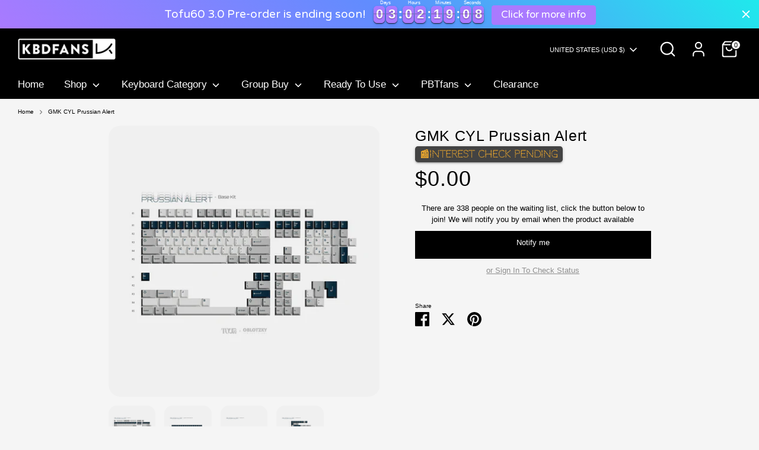

--- FILE ---
content_type: text/html; charset=utf-8
request_url: https://kbdfans.com/products/gmk-cyl-prussian-alert/?view=primebvariant&sort_by=iqevr&outerclass==prime-d-block&outerstyle==display:%20inline-block%20!important;&innerclass==prime-d-inline-block%20prime-mb-1%20prime-mr-1&innerstyle==&group==1&primebMaxDisplayBadge==10&page==Default%20Title
body_size: 329
content:



			

			

			


			

			
            
			


			

			

			


			

			
            
			


			

			

			


			

			
            
			


			

			

			


			

			
            
			


			

			

			


			

			
            
			


			

			

			


			

			
            
			

                    
			
			
			
			
			
			

			
			
			
			
			
			
			
				
			
			
			
			
			
			
			
			
			
	
			
			
						
			
			
				
			
			
			
			
			 
			
			
			
			
            
			
			
			
			
			
				
			
			
			
				
			
			<div class="primeBadges outerprimeb7309833896075-1 prime-d-block prime-d-block primebVariantInventory" style="display: inline-block !important;" data-primeproductsid="7309833896075" data-primebOuterClass="prime-d-block" data-primebOuterStyle="display: inline-block !important;" data-primebInnerClass="prime-d-inline-block prime-mb-1 prime-mr-1" data-primebInnerStyle="" data-primebGroup="1" data-primebMaxDisplayBadge="10" >	
  	
  	
  	   
						
						 
					
					
					
					
					
						
							
							
								
								
							
								
								
							
								
								
							
								
								
							
								
								
							
								
								
							
								
								
							
						
						
						
												
							
								
							
			
			
			
				
		
	
		
  	
  	
  	   
						
						 
					
					
					
					
					
						
							
							
								
								
							
								
								
									
									
						
						
							
							
								
								
							
								
								
							
								
								
							
								
								
							
								
								
							
								
								
							
								
								
							
						
						
							
							
								
													
								
							
								
													
								
							
								
													
								
							
								
													
								
							
								
													
								
							
								
													
								
							
								
													
								
							
						
						
			
			
			
				
		
	
		
  	
  	
  	   
						
						 
					
					
					
					
					
						
							
							
								
								
							
								
								
							
								
								
							
								
								
							
								
								
							
								
								
							
								
								
							
						
			
			
			
				
		
	
		
  	
  	
  	   
						
						 
					
					
					
					
					
						
							
							
								
								
							
								
								
							
								
								
							
								
								
							
								
								
							
								
								
							
								
								
							
						
						
							
							
								
													
								
							
								
													
								
							
								
													
								
							
								
													
								
							
								
													
								
							
								
													
								
							
								
													
								
							
						
						
			
			
			
				
		
	
		
  	
  	
  	   
						
						 
					
					
					
					
					
						
							
							
								
								
							
								
								
							
								
								
									
									
						
			
			
			
			 
				 
				
				
<div class="primebDesktop prime-d-inline-block prime-mb-1 prime-mr-1 primeb-6293   primebScreenSize    "  data-tippy-content= 'If you are interested in this design, please join the waiting list! We will inform you before sale!' data-countryselected= '' data-screensizeselected= '1,1,1,1'  countryrule=1 visitorcountryrule=0 onclick="redirectLinkbadge('','0','6293','1');" style="  ">

    <div style="box-sizing: border-box; color: rgb(240, 170, 46); font-size: 16px; position: relative; max-width: 100%; border-radius: 0.3em; padding: 0.25em 0.5em; background-image: linear-gradient(to right, rgb(67, 67, 67), rgb(67, 67, 67)); box-shadow: rgba(0, 0, 0, 0.14) 0px 2px 2px 0px, rgba(0, 0, 0, 0.12) 0px 3px 1px -2px, rgba(0, 0, 0, 0.2) 0px 1px 5px 0px; opacity: 1;">        
        <div  class="badgetitle primebText prime-font-adjust " data-primeproductid='7309833896075' data-timerval='' data-defaultsize= '16px'  data-mobilesize= '0' data-tabletsize= '0' style="white-space: normal; overflow: hidden; text-align: center; font-weight: bold; font-family: Codystar;">
            
                📰Interest Check Pending
                 
        </div>
    </div>
</div>

	
		
	
		
  	
  	
  	   
						
						 
					
					
					
					
					
						
							
							
								
								
							
								
								
							
								
								
							
								
								
							
								
								
							
								
								
							
								
								
							
						
			
			
			
				
		
	
		
  	
  	
  	   
						
						 
					
					
					
					
					
						
							
							
								
								
							
								
								
							
								
								
							
								
								
							
								
								
							
								
								
							
								
								
							
						
			
			
			
				
		
	
		
  	
  	
  	   
						
						 
					
					
					
					
					
						
							
							
								
								
							
								
								
							
								
								
							
								
								
							
								
								
							
								
								
							
								
								
							
						
			
			
			
				
		
	
		
  	
  	
  	   
						
						 
					
					
					
					
					
						
							
							
								
								
							
								
								
							
								
								
							
								
								
							
								
								
							
								
								
							
								
								
							
						
			
			
			
				
		
	
		
  	
  	
  	   
						
						 
					
					
					
					
					
						
							
							
								
								
							
								
								
							
								
								
							
								
								
							
								
								
							
								
								
							
								
								
							
						
			
			
			
				
		
	
		
  	
  	
  	   
						
						 
					
					
					
					
					
						
							
							
								
								
							
								
								
							
								
								
							
								
								
							
								
								
							
								
								
							
								
								
							
						
			
			
			
				
		


    </div>
		
	
		


					
                
			


--- FILE ---
content_type: text/css
request_url: https://a.shgcdn2.com/css-2025-08-04-5653/68467bc8b6c34ff3ff5d7071_68467bc8b6c34ff3ff5d7273.css
body_size: 5607
content:
.shg-box{position:relative;display:flex;width:100%;flex-direction:column;flex:1 1 auto}.shg-box>.shg-box-content{z-index:4;position:relative}.shg-box-vertical-align-wrapper,.shg-box-vertical-center-wrapper{display:flex;width:100%}.shg-box-vertical-align-top{justify-content:flex-start}.shg-box-vertical-align-center,.shg-box-vertical-center{justify-content:center}.shg-box-vertical-align-bottom{justify-content:flex-end}.shg-box-overlay{position:absolute;top:0;left:0;right:0;bottom:0;z-index:3;pointer-events:none}.shg-box-video-wrapper{position:absolute;top:0;left:0;right:0;bottom:0;overflow:hidden}#s-b84f9e43-65ca-46df-89c7-2353b911204b{margin-left:5%;margin-right:5%;padding-top:5px;padding-bottom:5px;min-height:50px}@media (min-width: 1200px){#s-b84f9e43-65ca-46df-89c7-2353b911204b{display:none}#s-b84f9e43-65ca-46df-89c7-2353b911204b,#wrap-s-b84f9e43-65ca-46df-89c7-2353b911204b,#wrap-content-s-b84f9e43-65ca-46df-89c7-2353b911204b{display:none !important}}@media (min-width: 992px) and (max-width: 1199px){#s-b84f9e43-65ca-46df-89c7-2353b911204b{display:none}#s-b84f9e43-65ca-46df-89c7-2353b911204b,#wrap-s-b84f9e43-65ca-46df-89c7-2353b911204b,#wrap-content-s-b84f9e43-65ca-46df-89c7-2353b911204b{display:none !important}}#s-b84f9e43-65ca-46df-89c7-2353b911204b>.shg-box-overlay{background-color:#fff;opacity:0;display:block}#s-b84f9e43-65ca-46df-89c7-2353b911204b.shg-box.shg-c{justify-content:center}.shg-align-container{box-sizing:border-box}.shg-image-content-wrapper{position:relative;height:100%;width:100%}.shogun-image-container.shg-align-left{text-align:left}.shogun-image-container.shg-align-center{text-align:center}.shogun-image-container.shg-align-right{text-align:right}.shogun-image-linked{cursor:pointer}.shogun-image-overlay{position:absolute;top:0;left:0;bottom:0;right:0;display:flex;flex-direction:column;padding:20px;align-items:center;justify-content:center;pointer-events:none}.shogun-image-overlay.shg-top-left{align-items:flex-start;justify-content:flex-start}.shogun-image-overlay.shg-top-center{align-items:flex-start;justify-content:center}.shogun-image-overlay.shg-top-right{align-items:flex-start;justify-content:flex-end}.shogun-image-overlay.shg-middle-left{align-items:center;justify-content:flex-start}.shogun-image-overlay.shg-middle-center{align-items:center;justify-content:center}.shogun-image-overlay.shg-middle-right{align-items:center;justify-content:flex-end}.shogun-image-overlay.shg-bottom-left{align-items:flex-end;justify-content:flex-start}.shogun-image-overlay.shg-bottom-center{align-items:flex-end;justify-content:center}.shogun-image-overlay.shg-bottom-right{align-items:flex-end;justify-content:flex-end}.shogun-image-overlay p{margin:0;padding:0;line-height:normal}.shogun-image-cover{-o-object-fit:cover;object-fit:cover;font-family:"object-fit: cover;";width:100%}.shogun-image-contain{font-family:"object-fit: contain;";-o-object-fit:contain;object-fit:contain;width:100%}.shogun-image-link{display:block;min-height:inherit;max-height:inherit;height:inherit;position:relative}img.shogun-image{display:block;margin:0 auto;max-width:100%}.shg-imageV2-content{text-align:initial}.shogun-image-content{display:flex;flex-direction:column;position:absolute;top:50%;left:50%;transform:translate(-50%, -50%);z-index:10;min-width:100%;min-height:100%;align-items:stretch}.shogun-image-content-linked,.shogun-image-content-not-linked{pointer-events:none}.shogun-image-content-not-linked>div{pointer-events:auto}.shogun-image-content-linked a,.shogun-image-content-linked button,.shogun-image-content-linked iframe,.shogun-image-content-linked .shg-box-linked{pointer-events:auto}.shogun-image-content-top{align-items:flex-start}.shogun-image-content-center{align-items:center}.shogun-image-content-bottom{align-items:flex-end}.shg-image-content-wrapper .shogun-image.hover~*{z-index:1}.shogun-image-content>*{flex-shrink:0;width:100%}#s-6cacbe10-6d8e-4e99-82d2-33e91193ab08{margin-top:2px;margin-left:auto;margin-bottom:2px;margin-right:auto;max-width:2400px;text-align:center}#s-6cacbe10-6d8e-4e99-82d2-33e91193ab08{margin:0 !important;overflow:visible}#s-6cacbe10-6d8e-4e99-82d2-33e91193ab08-root{position:relative;display:grid;grid-template-columns:1fr;grid-template-rows:1fr;grid-column-gap:0px;grid-row-gap:0px;overflow:visible}.shg-image-margin-container-s-6cacbe10-6d8e-4e99-82d2-33e91193ab08{overflow:visible;grid-column:1;grid-row:1;margin-top:2px;margin-bottom:2px}.shg-image-content-margin-container-s-6cacbe10-6d8e-4e99-82d2-33e91193ab08{pointer-events:none;grid-column:1;grid-row:1}#s-6cacbe10-6d8e-4e99-82d2-33e91193ab08 img.shogun-image{border-left-width:1px;border-right-width:1px;border-top-width:1px;border-bottom-width:1px;border-color:#000;border-style:none;border-radius:1px}.s-6cacbe10-6d8e-4e99-82d2-33e91193ab08 .shogun-image-content{justify-content:center}.s-6cacbe10-6d8e-4e99-82d2-33e91193ab08.shg-align-container{display:flex;justify-content:center}.s-6cacbe10-6d8e-4e99-82d2-33e91193ab08.shogun-image-container{display:inline-block;box-sizing:border-box}#s-6cacbe10-6d8e-4e99-82d2-33e91193ab08.shogun-image{box-sizing:border-box}@media (min-width: 1200px){#s-6cacbe10-6d8e-4e99-82d2-33e91193ab08{margin:0 !important;overflow:visible}#s-6cacbe10-6d8e-4e99-82d2-33e91193ab08-root{position:relative;display:grid;grid-template-columns:1fr;grid-template-rows:1fr;grid-column-gap:0px;grid-row-gap:0px;overflow:visible}.shg-image-margin-container-s-6cacbe10-6d8e-4e99-82d2-33e91193ab08{overflow:visible;grid-column:1;grid-row:1}.shg-image-content-margin-container-s-6cacbe10-6d8e-4e99-82d2-33e91193ab08{pointer-events:none;grid-column:1;grid-row:1}.s-6cacbe10-6d8e-4e99-82d2-33e91193ab08 .shogun-image-content{justify-content:center}.s-6cacbe10-6d8e-4e99-82d2-33e91193ab08.shg-align-container{display:flex;justify-content:center}.s-6cacbe10-6d8e-4e99-82d2-33e91193ab08.shogun-image-container{display:inline-block;box-sizing:border-box}#s-6cacbe10-6d8e-4e99-82d2-33e91193ab08.shogun-image{box-sizing:border-box}}@media (min-width: 992px) and (max-width: 1199px){#s-6cacbe10-6d8e-4e99-82d2-33e91193ab08{margin:0 !important;overflow:visible}#s-6cacbe10-6d8e-4e99-82d2-33e91193ab08-root{position:relative;display:grid;grid-template-columns:1fr;grid-template-rows:1fr;grid-column-gap:0px;grid-row-gap:0px;overflow:visible}.shg-image-margin-container-s-6cacbe10-6d8e-4e99-82d2-33e91193ab08{overflow:visible;grid-column:1;grid-row:1}.shg-image-content-margin-container-s-6cacbe10-6d8e-4e99-82d2-33e91193ab08{pointer-events:none;grid-column:1;grid-row:1}.s-6cacbe10-6d8e-4e99-82d2-33e91193ab08 .shogun-image-content{justify-content:center}.s-6cacbe10-6d8e-4e99-82d2-33e91193ab08.shg-align-container{display:flex;justify-content:center}.s-6cacbe10-6d8e-4e99-82d2-33e91193ab08.shogun-image-container{display:inline-block;box-sizing:border-box}#s-6cacbe10-6d8e-4e99-82d2-33e91193ab08.shogun-image{box-sizing:border-box}}@media (min-width: 768px) and (max-width: 991px){#s-6cacbe10-6d8e-4e99-82d2-33e91193ab08{margin:0 !important;overflow:visible}#s-6cacbe10-6d8e-4e99-82d2-33e91193ab08-root{position:relative;display:grid;grid-template-columns:1fr;grid-template-rows:1fr;grid-column-gap:0px;grid-row-gap:0px;overflow:visible}.shg-image-margin-container-s-6cacbe10-6d8e-4e99-82d2-33e91193ab08{overflow:visible;grid-column:1;grid-row:1}.shg-image-content-margin-container-s-6cacbe10-6d8e-4e99-82d2-33e91193ab08{pointer-events:none;grid-column:1;grid-row:1}.s-6cacbe10-6d8e-4e99-82d2-33e91193ab08 .shogun-image-content{justify-content:center}.s-6cacbe10-6d8e-4e99-82d2-33e91193ab08.shg-align-container{display:flex;justify-content:center}.s-6cacbe10-6d8e-4e99-82d2-33e91193ab08.shogun-image-container{display:inline-block;box-sizing:border-box}#s-6cacbe10-6d8e-4e99-82d2-33e91193ab08.shogun-image{box-sizing:border-box}}@media (max-width: 767px){#s-6cacbe10-6d8e-4e99-82d2-33e91193ab08{margin:0 !important;overflow:visible}#s-6cacbe10-6d8e-4e99-82d2-33e91193ab08-root{position:relative;display:grid;grid-template-columns:1fr;grid-template-rows:1fr;grid-column-gap:0px;grid-row-gap:0px;overflow:visible}.shg-image-margin-container-s-6cacbe10-6d8e-4e99-82d2-33e91193ab08{overflow:visible;grid-column:1;grid-row:1}.shg-image-content-margin-container-s-6cacbe10-6d8e-4e99-82d2-33e91193ab08{pointer-events:none;grid-column:1;grid-row:1}.s-6cacbe10-6d8e-4e99-82d2-33e91193ab08 .shogun-image-content{justify-content:center}.s-6cacbe10-6d8e-4e99-82d2-33e91193ab08.shg-align-container{display:flex;justify-content:center}.s-6cacbe10-6d8e-4e99-82d2-33e91193ab08.shogun-image-container{display:inline-block;box-sizing:border-box}#s-6cacbe10-6d8e-4e99-82d2-33e91193ab08.shogun-image{box-sizing:border-box}}.shg-row{display:flex;flex-wrap:wrap;min-height:inherit;max-height:inherit;justify-content:space-between}.shg-row>*{min-height:inherit;max-height:inherit}[class*=shg-c-xs],[class*=shg-c-sm],[class*=shg-c-md],[class*=shg-c-lg]{position:relative}.shg-row>div:empty{display:block}#s-b3c60d7c-2ef5-4963-84d6-5b79cf16772f{margin-left:auto;margin-right:auto}@media (min-width: 0px){[id="s-b3c60d7c-2ef5-4963-84d6-5b79cf16772f"]>.shg-row>.shg-c-xs-12{width:100%}}@media (min-width: 768px){[id="s-b3c60d7c-2ef5-4963-84d6-5b79cf16772f"]>.shg-row>.shg-c-sm-6{width:calc(50.0% - 5.0px)}}@media (min-width: 992px){[id="s-b3c60d7c-2ef5-4963-84d6-5b79cf16772f"]>.shg-row>.shg-c-md-6{width:calc(50.0% - 5.0px)}}@media (min-width: 1200px){[id="s-b3c60d7c-2ef5-4963-84d6-5b79cf16772f"]>.shg-row>.shg-c-lg-6{width:calc(50.0% - 5.0px)}}.shogun-accordion-wrapper .shogun-accordion{margin-bottom:0;border-radius:4px}.shogun-accordion{margin-bottom:20px;border-radius:4px;box-shadow:0 1px 1px rgba(0,0,0,0.05);overflow:hidden}.shogun-accordion-wrapper .shogun-accordion+.shogun-accordion{margin-top:5px}.shogun-accordion-header{display:flex;align-items:center;justify-content:space-between;position:relative}.shogun-accordion-heading{color:#333;border-bottom:0;border-top-left-radius:3px;border-top-right-radius:3px;cursor:pointer}.shogun-accordion-title{margin:0 !important;padding:0 !important;cursor:pointer;text-decoration:none;flex:1;-webkit-user-select:none;-moz-user-select:none;user-select:none}.shogun-accordion-body{display:none;opacity:0;transition:opacity 0.5s linear}.shogun-accordion-body.shogun-accordion-active{display:block;opacity:1;visibility:visible}.shogun-accordion-icon{display:flex;justify-content:center;align-items:center;margin-left:1.2em}.shogun-accordion-icon>span{transition:0.3s transform;position:absolute;right:0;font-size:1.2em}.shogun-accordion-icon.shogun-icon-chevron>span::after{content:"▸"}.shogun-accordion.shogun-accordion-active>.shogun-accordion-heading .shogun-accordion-icon.shogun-icon-chevron>span{transform:rotate(90deg)}.shogun-accordion-icon.shogun-icon-plus>span::after{content:"＋"}.shogun-accordion.shogun-accordion-active>.shogun-accordion-heading .shogun-accordion-icon.shogun-icon-plus>span{transform:rotate(-225deg)}#s-76c35c41-d795-42f1-9ad5-043b10b36d15{margin-left:auto;margin-right:auto}#s-76c35c41-d795-42f1-9ad5-043b10b36d15>.shogun-accordion-wrapper>.shogun-accordion{border:1px solid #ddd}#s-76c35c41-d795-42f1-9ad5-043b10b36d15>.shogun-accordion-wrapper>.shogun-accordion>.shogun-accordion-heading{background:rgba(23,57,71,0.93);padding:10px}#s-76c35c41-d795-42f1-9ad5-043b10b36d15>.shogun-accordion-wrapper>.shogun-accordion>.shogun-accordion-heading>.shogun-accordion-header>.shogun-accordion-icon>span{color:#fff}#s-76c35c41-d795-42f1-9ad5-043b10b36d15>.shogun-accordion-wrapper>.shogun-accordion>.shogun-accordion-body{background-color:#fff;border-top:1px solid #ddd}#s-76c35c41-d795-42f1-9ad5-043b10b36d15>.shogun-accordion-wrapper>.shogun-accordion>.shogun-accordion-heading>.shogun-accordion-header>.shogun-accordion-title{color:#fff;text-align:left;font-family:Comfortaa;font-size:16px}#s-76c35c41-d795-42f1-9ad5-043b10b36d15>.shogun-accordion-wrapper>.shogun-accordion>.shogun-accordion-heading .shogun-accordion-icon{font-size:16px}.shg-rich-text{overflow-wrap:break-word}.shg-rich-text img{margin:0 20px}@media (max-width: 768px){.shg-rich-text img{display:block;float:none !important;margin:0 auto}}.shg-default-text-content *:first-child{margin-top:0}.shg-default-text-content{text-align:left}.shg-default-text-content p,.shg-default-text-content h1,.shg-default-text-content h2,.shg-default-text-content h3,.shg-default-text-content h4,.shg-default-text-content h5,.shg-default-text-content h6,.shg-default-text-content address,.shg-default-text-content pre,.shg-default-text-content div,.shg-default-text-content ol,.shg-default-text-content ul{background-color:transparent;border:0;border-radius:0;color:#000000;font-family:inherit;font-style:normal;margin-bottom:0;padding:0;text-align:left;text-transform:none}.shg-default-text-content h1,.shg-default-text-content h2,.shg-default-text-content h3,.shg-default-text-content h4,.shg-default-text-content h5,.shg-default-text-content h6{color:#000000;font-family:"Serif";font-weight:400}.shg-default-text-content a{background-color:inherit;color:inherit;cursor:pointer;font-family:inherit;font-style:inherit;text-decoration:underline;text-transform:inherit}.shg-default-text-content strong,.shg-default-text-content em{background-color:inherit;color:inherit;font-family:inherit;font-size:inherit;letter-spacing:inherit;line-height:inherit;text-align:inherit;text-transform:inherit}.shg-default-text-content em{font-weight:inherit}.shg-default-text-content strong{font-style:inherit;font-weight:700}.shg-default-text-content ::-moz-selection, .shg-default-text-content *::-moz-selection{background:#accef7}.shg-default-text-content ::selection,.shg-default-text-content *::selection{background:#accef7}.shg-default-text-content p{font-size:1em;font-weight:400;letter-spacing:-0.005em;line-height:1.714;margin-top:0.6em;color:#000000;font-family:"Serif"}.shg-default-text-content h1{font-size:1.714em;font-weight:500;letter-spacing:-0.01em;line-height:1.166;margin-top:0.67em}.shg-default-text-content h2{font-size:1.43em;font-weight:500;letter-spacing:-0.01em;line-height:1.2;margin-top:0.83em}.shg-default-text-content h3{font-size:1.142em;font-weight:500;letter-spacing:-0.008em;line-height:1.5;margin-top:1em}.shg-default-text-content h4{font-size:1em;font-weight:600;letter-spacing:-0.006em;line-height:1.428;margin-top:1.33em}.shg-default-text-content h5{font-size:0.857em;font-weight:600;letter-spacing:-0.003em;line-height:1.333;margin-top:1.43em}.shg-default-text-content h6{font-size:0.785em;font-weight:600;letter-spacing:-0.003em;line-height:1.454;margin-top:1.42em;text-transform:uppercase}.shg-default-text-content ul{list-style:disc}.shg-default-text-content ol{list-style:decimal}.shg-default-text-content ul,.shg-default-text-content ol{margin-block-end:1em;margin-block-start:1em;margin-bottom:0;margin-inline-end:0;margin-inline-start:0;margin-top:0;padding-inline-start:40px}.shg-default-text-content li{font-size:1em;font-weight:normal;letter-spacing:-0.005em;line-height:1;list-style:inherit;margin-top:0.67em}.shg-default-text-content pre{font-family:monospace;font-size:1em;font-weight:normal;letter-spacing:-0.005em;line-height:1.714;margin-top:1em;white-space:pre-wrap;word-break:normal}.shg-default-text-content address{font-size:1em;font-style:italic;font-weight:normal;letter-spacing:-0.005em;line-height:1.714;margin-top:0}.shg-default-text-content div{font-size:1em;font-weight:normal;letter-spacing:-0.005em;line-height:1.714;margin-bottom:0;margin-top:0.67em}.shg-theme-text-content h1,.shg-theme-text-content h2,.shg-theme-text-content h3,.shg-theme-text-content h4,.shg-theme-text-content h5,.shg-theme-text-content h6{color:#000000;font-family:"Serif";font-weight:400}.shg-theme-text-content p{color:#000000;font-family:"Serif";font-weight:400}#s-64ebdf73-b3e4-452f-b625-3038b09b4a27{margin-left:2%;margin-right:2%}#s-d5f195d2-e339-4f45-b36d-03f18a2629ed{margin-left:auto;margin-right:auto}#s-d5f195d2-e339-4f45-b36d-03f18a2629ed>.shogun-accordion-wrapper>.shogun-accordion{border:1px solid #ddd}#s-d5f195d2-e339-4f45-b36d-03f18a2629ed>.shogun-accordion-wrapper>.shogun-accordion>.shogun-accordion-heading{background:rgba(23,57,71,0.93);padding:10px}#s-d5f195d2-e339-4f45-b36d-03f18a2629ed>.shogun-accordion-wrapper>.shogun-accordion>.shogun-accordion-heading>.shogun-accordion-header>.shogun-accordion-icon>span{color:#fff}#s-d5f195d2-e339-4f45-b36d-03f18a2629ed>.shogun-accordion-wrapper>.shogun-accordion>.shogun-accordion-body{background-color:#fff;border-top:1px solid #ddd}#s-d5f195d2-e339-4f45-b36d-03f18a2629ed>.shogun-accordion-wrapper>.shogun-accordion>.shogun-accordion-heading>.shogun-accordion-header>.shogun-accordion-title{color:#fff;text-align:left;font-family:Comfortaa;font-size:16px}#s-d5f195d2-e339-4f45-b36d-03f18a2629ed>.shogun-accordion-wrapper>.shogun-accordion>.shogun-accordion-heading .shogun-accordion-icon{font-size:16px}#s-2ebe22e4-d1b6-4748-8087-8370d20f5d15{margin-left:auto;margin-right:auto}#s-2ebe22e4-d1b6-4748-8087-8370d20f5d15>.shogun-accordion-wrapper>.shogun-accordion{border:1px solid #ddd}#s-2ebe22e4-d1b6-4748-8087-8370d20f5d15>.shogun-accordion-wrapper>.shogun-accordion>.shogun-accordion-heading{background:rgba(23,57,71,0.93);padding:10px}#s-2ebe22e4-d1b6-4748-8087-8370d20f5d15>.shogun-accordion-wrapper>.shogun-accordion>.shogun-accordion-heading>.shogun-accordion-header>.shogun-accordion-icon>span{color:#fff}#s-2ebe22e4-d1b6-4748-8087-8370d20f5d15>.shogun-accordion-wrapper>.shogun-accordion>.shogun-accordion-body{background-color:#fff;border-top:1px solid #ddd}#s-2ebe22e4-d1b6-4748-8087-8370d20f5d15>.shogun-accordion-wrapper>.shogun-accordion>.shogun-accordion-heading>.shogun-accordion-header>.shogun-accordion-title{color:#fff;text-align:left;font-family:Comfortaa;font-size:16px}#s-2ebe22e4-d1b6-4748-8087-8370d20f5d15>.shogun-accordion-wrapper>.shogun-accordion>.shogun-accordion-heading .shogun-accordion-icon{font-size:16px}#s-f033be3f-0ff3-4918-aff2-74dc0506b71c{margin-left:2%;margin-right:2%}#s-36a7bd3b-b8b7-4315-9fd0-2709728c91d1{margin-left:auto;margin-right:auto}#s-36a7bd3b-b8b7-4315-9fd0-2709728c91d1>.shogun-accordion-wrapper>.shogun-accordion{border:1px solid #ddd}#s-36a7bd3b-b8b7-4315-9fd0-2709728c91d1>.shogun-accordion-wrapper>.shogun-accordion>.shogun-accordion-heading{background:rgba(23,57,71,0.93);padding:10px}#s-36a7bd3b-b8b7-4315-9fd0-2709728c91d1>.shogun-accordion-wrapper>.shogun-accordion>.shogun-accordion-heading>.shogun-accordion-header>.shogun-accordion-icon>span{color:#fff}#s-36a7bd3b-b8b7-4315-9fd0-2709728c91d1>.shogun-accordion-wrapper>.shogun-accordion>.shogun-accordion-body{background-color:#fff;border-top:1px solid #ddd}#s-36a7bd3b-b8b7-4315-9fd0-2709728c91d1>.shogun-accordion-wrapper>.shogun-accordion>.shogun-accordion-heading>.shogun-accordion-header>.shogun-accordion-title{color:#fff;text-align:left;font-family:Comfortaa;font-size:16px}#s-36a7bd3b-b8b7-4315-9fd0-2709728c91d1>.shogun-accordion-wrapper>.shogun-accordion>.shogun-accordion-heading .shogun-accordion-icon{font-size:16px}#s-29bcaf43-c1f5-4290-9831-7965fe97a948{margin-left:2%;margin-right:2%}#s-e682231c-07f0-4072-9395-fa9257393b47{margin-left:auto;margin-right:auto}#s-e682231c-07f0-4072-9395-fa9257393b47>.shogun-accordion-wrapper>.shogun-accordion{border:1px solid #ddd}#s-e682231c-07f0-4072-9395-fa9257393b47>.shogun-accordion-wrapper>.shogun-accordion>.shogun-accordion-heading{background:rgba(23,57,71,0.93);padding:10px}#s-e682231c-07f0-4072-9395-fa9257393b47>.shogun-accordion-wrapper>.shogun-accordion>.shogun-accordion-heading>.shogun-accordion-header>.shogun-accordion-icon>span{color:#fff}#s-e682231c-07f0-4072-9395-fa9257393b47>.shogun-accordion-wrapper>.shogun-accordion>.shogun-accordion-body{background-color:#fff;border-top:1px solid #ddd}#s-e682231c-07f0-4072-9395-fa9257393b47>.shogun-accordion-wrapper>.shogun-accordion>.shogun-accordion-heading>.shogun-accordion-header>.shogun-accordion-title{color:#fff;text-align:left;font-family:Comfortaa;font-size:16px}#s-e682231c-07f0-4072-9395-fa9257393b47>.shogun-accordion-wrapper>.shogun-accordion>.shogun-accordion-heading .shogun-accordion-icon{font-size:16px}#s-79e92327-7cad-4975-9891-0fb3701f607c{margin-left:auto;margin-right:auto}#s-79e92327-7cad-4975-9891-0fb3701f607c>.shogun-accordion-wrapper>.shogun-accordion{border:1px solid #ddd}#s-79e92327-7cad-4975-9891-0fb3701f607c>.shogun-accordion-wrapper>.shogun-accordion>.shogun-accordion-heading{background:rgba(23,57,71,0.93);padding:10px}#s-79e92327-7cad-4975-9891-0fb3701f607c>.shogun-accordion-wrapper>.shogun-accordion>.shogun-accordion-heading>.shogun-accordion-header>.shogun-accordion-icon>span{color:#fff}#s-79e92327-7cad-4975-9891-0fb3701f607c>.shogun-accordion-wrapper>.shogun-accordion>.shogun-accordion-body{background-color:#fff;border-top:1px solid #ddd}#s-79e92327-7cad-4975-9891-0fb3701f607c>.shogun-accordion-wrapper>.shogun-accordion>.shogun-accordion-heading>.shogun-accordion-header>.shogun-accordion-title{color:#fff;text-align:left;font-family:Comfortaa;font-size:16px}#s-79e92327-7cad-4975-9891-0fb3701f607c>.shogun-accordion-wrapper>.shogun-accordion>.shogun-accordion-heading .shogun-accordion-icon{font-size:16px}#s-2e2ec71a-c3c5-48e2-b6a0-6219a89237fa{margin-left:auto;margin-right:auto}#s-2e2ec71a-c3c5-48e2-b6a0-6219a89237fa>.shogun-accordion-wrapper>.shogun-accordion{border:1px solid #ddd}#s-2e2ec71a-c3c5-48e2-b6a0-6219a89237fa>.shogun-accordion-wrapper>.shogun-accordion>.shogun-accordion-heading{background:rgba(23,57,71,0.93);padding:10px}#s-2e2ec71a-c3c5-48e2-b6a0-6219a89237fa>.shogun-accordion-wrapper>.shogun-accordion>.shogun-accordion-heading>.shogun-accordion-header>.shogun-accordion-icon>span{color:#fff}#s-2e2ec71a-c3c5-48e2-b6a0-6219a89237fa>.shogun-accordion-wrapper>.shogun-accordion>.shogun-accordion-body{background-color:#fff;border-top:1px solid #ddd}#s-2e2ec71a-c3c5-48e2-b6a0-6219a89237fa>.shogun-accordion-wrapper>.shogun-accordion>.shogun-accordion-heading>.shogun-accordion-header>.shogun-accordion-title{color:#fff;text-align:left;font-family:Comfortaa;font-size:16px}#s-2e2ec71a-c3c5-48e2-b6a0-6219a89237fa>.shogun-accordion-wrapper>.shogun-accordion>.shogun-accordion-heading .shogun-accordion-icon{font-size:16px}.shg-align-container{box-sizing:border-box}.shg-inner-inline-image{position:relative;display:block;overflow:hidden}.shogun-image-container.shg-align-left{text-align:left}.shogun-image-container.shg-align-center{text-align:center}.shogun-image-container.shg-align-right{text-align:right}.shogun-image-linked{cursor:pointer}.shogun-image-link{display:block;min-height:inherit;max-height:inherit;height:inherit;position:relative}img.shogun-image{display:block;margin:0 auto;max-width:100%}.shg-imageV3-content{text-align:initial}.shogun-image-content-v3{display:flex;flex-direction:column;height:100%;left:0;position:absolute;top:0;width:100%;z-index:10;align-items:stretch}.shogun-image-content-linked,.shogun-image-content-not-linked{pointer-events:none}.shogun-image-content-not-linked>div{pointer-events:auto}.shogun-image-content-linked a,.shogun-image-content-linked button,.shogun-image-content-linked iframe,.shogun-image-content-linked .shg-box-linked{pointer-events:auto}.shogun-image-content-top{align-items:flex-start}.shogun-image-content-center{align-items:center}.shogun-image-content-bottom{align-items:flex-end}.shg-inner-inline-image .shogun-image.hover~*{z-index:1}.shogun-image-content-v3>*{flex-shrink:0;width:100%}#s-549a5e4a-912e-4821-b295-1c0d6a59f1d6{margin-top:5px;margin-left:auto;margin-bottom:5px;margin-right:auto;max-width:1440px;text-align:center}#s-549a5e4a-912e-4821-b295-1c0d6a59f1d6{margin:0 !important;position:relative;width:100%}#s-549a5e4a-912e-4821-b295-1c0d6a59f1d6-root{position:relative;display:grid;grid-template-columns:1fr;grid-template-rows:1fr;grid-column-gap:0px;grid-row-gap:0px}.shg-image-margin-container-s-549a5e4a-912e-4821-b295-1c0d6a59f1d6{overflow:visible;grid-column:1;grid-row:1;margin-top:5px;margin-bottom:5px}#s-549a5e4a-912e-4821-b295-1c0d6a59f1d6 .shg-inner-inline-image{overflow:hidden}.shg-image-content-margin-container-s-549a5e4a-912e-4821-b295-1c0d6a59f1d6{pointer-events:none;grid-column:1;grid-row:1}.shg-image-overflow{height:100%;width:100%;overflow:hidden}#s-549a5e4a-912e-4821-b295-1c0d6a59f1d6 img.shogun-image{width:100%;max-width:1440px;max-width:1440px;-o-object-fit:cover;object-fit:cover;-o-object-position:50% 50%;object-position:50% 50%;transform:none;transform-origin:none}.s-549a5e4a-912e-4821-b295-1c0d6a59f1d6 .shogun-image-content-v3{justify-content:flex-start}.s-549a5e4a-912e-4821-b295-1c0d6a59f1d6.shg-align-container{display:flex;justify-content:center}.s-549a5e4a-912e-4821-b295-1c0d6a59f1d6.shogun-image-container{display:inline-block;box-sizing:border-box}#s-549a5e4a-912e-4821-b295-1c0d6a59f1d6.shogun-image{box-sizing:border-box;overflow:hidden}@media (min-width: 1200px){#s-549a5e4a-912e-4821-b295-1c0d6a59f1d6{margin:0 !important;position:relative;width:100%}#s-549a5e4a-912e-4821-b295-1c0d6a59f1d6-root{position:relative;display:grid;grid-template-columns:1fr;grid-template-rows:1fr;grid-column-gap:0px;grid-row-gap:0px}.shg-image-margin-container-s-549a5e4a-912e-4821-b295-1c0d6a59f1d6{overflow:visible;grid-column:1;grid-row:1}#s-549a5e4a-912e-4821-b295-1c0d6a59f1d6 .shg-inner-inline-image{overflow:hidden}.shg-image-content-margin-container-s-549a5e4a-912e-4821-b295-1c0d6a59f1d6{pointer-events:none;grid-column:1;grid-row:1}.shg-image-overflow{height:100%;width:100%;overflow:hidden}#s-549a5e4a-912e-4821-b295-1c0d6a59f1d6 img.shogun-image{width:100%;max-width:1440px;max-width:1440px;-o-object-fit:cover;object-fit:cover;-o-object-position:50% 50%;object-position:50% 50%;transform:none;transform-origin:none}.s-549a5e4a-912e-4821-b295-1c0d6a59f1d6 .shogun-image-content-v3{justify-content:flex-start}.s-549a5e4a-912e-4821-b295-1c0d6a59f1d6.shg-align-container{display:flex;justify-content:center}.s-549a5e4a-912e-4821-b295-1c0d6a59f1d6.shogun-image-container{display:inline-block;box-sizing:border-box}#s-549a5e4a-912e-4821-b295-1c0d6a59f1d6.shogun-image{box-sizing:border-box;overflow:hidden}}@media (min-width: 992px) and (max-width: 1199px){#s-549a5e4a-912e-4821-b295-1c0d6a59f1d6{margin:0 !important;position:relative;width:100%}#s-549a5e4a-912e-4821-b295-1c0d6a59f1d6-root{position:relative;display:grid;grid-template-columns:1fr;grid-template-rows:1fr;grid-column-gap:0px;grid-row-gap:0px}.shg-image-margin-container-s-549a5e4a-912e-4821-b295-1c0d6a59f1d6{overflow:visible;grid-column:1;grid-row:1}#s-549a5e4a-912e-4821-b295-1c0d6a59f1d6 .shg-inner-inline-image{overflow:hidden}.shg-image-content-margin-container-s-549a5e4a-912e-4821-b295-1c0d6a59f1d6{pointer-events:none;grid-column:1;grid-row:1}.shg-image-overflow{height:100%;width:100%;overflow:hidden}#s-549a5e4a-912e-4821-b295-1c0d6a59f1d6 img.shogun-image{width:100%;max-width:1440px;max-width:1440px;-o-object-fit:cover;object-fit:cover;-o-object-position:50% 50%;object-position:50% 50%;transform:none;transform-origin:none}.s-549a5e4a-912e-4821-b295-1c0d6a59f1d6 .shogun-image-content-v3{justify-content:flex-start}.s-549a5e4a-912e-4821-b295-1c0d6a59f1d6.shg-align-container{display:flex;justify-content:center}.s-549a5e4a-912e-4821-b295-1c0d6a59f1d6.shogun-image-container{display:inline-block;box-sizing:border-box}#s-549a5e4a-912e-4821-b295-1c0d6a59f1d6.shogun-image{box-sizing:border-box;overflow:hidden}}@media (min-width: 768px) and (max-width: 991px){#s-549a5e4a-912e-4821-b295-1c0d6a59f1d6{margin:0 !important;position:relative;width:100%}#s-549a5e4a-912e-4821-b295-1c0d6a59f1d6-root{position:relative;display:grid;grid-template-columns:1fr;grid-template-rows:1fr;grid-column-gap:0px;grid-row-gap:0px}.shg-image-margin-container-s-549a5e4a-912e-4821-b295-1c0d6a59f1d6{overflow:visible;grid-column:1;grid-row:1}#s-549a5e4a-912e-4821-b295-1c0d6a59f1d6 .shg-inner-inline-image{overflow:hidden}.shg-image-content-margin-container-s-549a5e4a-912e-4821-b295-1c0d6a59f1d6{pointer-events:none;grid-column:1;grid-row:1}.shg-image-overflow{height:100%;width:100%;overflow:hidden}#s-549a5e4a-912e-4821-b295-1c0d6a59f1d6 img.shogun-image{width:100%;max-width:1440px;max-width:1440px;-o-object-fit:cover;object-fit:cover;-o-object-position:50% 50%;object-position:50% 50%;transform:none;transform-origin:none}.s-549a5e4a-912e-4821-b295-1c0d6a59f1d6 .shogun-image-content-v3{justify-content:flex-start}.s-549a5e4a-912e-4821-b295-1c0d6a59f1d6.shg-align-container{display:flex;justify-content:center}.s-549a5e4a-912e-4821-b295-1c0d6a59f1d6.shogun-image-container{display:inline-block;box-sizing:border-box}#s-549a5e4a-912e-4821-b295-1c0d6a59f1d6.shogun-image{box-sizing:border-box;overflow:hidden}}@media (max-width: 767px){#s-549a5e4a-912e-4821-b295-1c0d6a59f1d6{margin:0 !important;position:relative;width:100%}#s-549a5e4a-912e-4821-b295-1c0d6a59f1d6-root{position:relative;display:grid;grid-template-columns:1fr;grid-template-rows:1fr;grid-column-gap:0px;grid-row-gap:0px}.shg-image-margin-container-s-549a5e4a-912e-4821-b295-1c0d6a59f1d6{overflow:visible;grid-column:1;grid-row:1}#s-549a5e4a-912e-4821-b295-1c0d6a59f1d6 .shg-inner-inline-image{overflow:hidden}.shg-image-content-margin-container-s-549a5e4a-912e-4821-b295-1c0d6a59f1d6{pointer-events:none;grid-column:1;grid-row:1}.shg-image-overflow{height:100%;width:100%;overflow:hidden}#s-549a5e4a-912e-4821-b295-1c0d6a59f1d6 img.shogun-image{width:100%;max-width:1440px;max-width:1440px;-o-object-fit:cover;object-fit:cover;-o-object-position:50% 50%;object-position:50% 50%;transform:none;transform-origin:none}.s-549a5e4a-912e-4821-b295-1c0d6a59f1d6 .shogun-image-content-v3{justify-content:flex-start}.s-549a5e4a-912e-4821-b295-1c0d6a59f1d6.shg-align-container{display:flex;justify-content:center}.s-549a5e4a-912e-4821-b295-1c0d6a59f1d6.shogun-image-container{display:inline-block;box-sizing:border-box}#s-549a5e4a-912e-4821-b295-1c0d6a59f1d6.shogun-image{box-sizing:border-box;overflow:hidden}}#s-c86ab965-713c-430b-80e7-af5d4678c408{margin-top:5px;margin-left:auto;margin-bottom:5px;margin-right:auto;max-width:1440px;text-align:center}#s-c86ab965-713c-430b-80e7-af5d4678c408{margin:0 !important;position:relative;width:100%}#s-c86ab965-713c-430b-80e7-af5d4678c408-root{position:relative;display:grid;grid-template-columns:1fr;grid-template-rows:1fr;grid-column-gap:0px;grid-row-gap:0px}.shg-image-margin-container-s-c86ab965-713c-430b-80e7-af5d4678c408{overflow:visible;grid-column:1;grid-row:1;margin-top:5px;margin-bottom:5px}#s-c86ab965-713c-430b-80e7-af5d4678c408 .shg-inner-inline-image{overflow:hidden}.shg-image-content-margin-container-s-c86ab965-713c-430b-80e7-af5d4678c408{pointer-events:none;grid-column:1;grid-row:1}.shg-image-overflow{height:100%;width:100%;overflow:hidden}#s-c86ab965-713c-430b-80e7-af5d4678c408 img.shogun-image{width:100%;max-width:1440px;max-width:1440px;-o-object-fit:cover;object-fit:cover;-o-object-position:50% 50%;object-position:50% 50%;transform:none;transform-origin:none}.s-c86ab965-713c-430b-80e7-af5d4678c408 .shogun-image-content-v3{justify-content:flex-start}.s-c86ab965-713c-430b-80e7-af5d4678c408.shg-align-container{display:flex;justify-content:center}.s-c86ab965-713c-430b-80e7-af5d4678c408.shogun-image-container{display:inline-block;box-sizing:border-box}#s-c86ab965-713c-430b-80e7-af5d4678c408.shogun-image{box-sizing:border-box;overflow:hidden}@media (min-width: 1200px){#s-c86ab965-713c-430b-80e7-af5d4678c408{margin:0 !important;position:relative;width:100%}#s-c86ab965-713c-430b-80e7-af5d4678c408-root{position:relative;display:grid;grid-template-columns:1fr;grid-template-rows:1fr;grid-column-gap:0px;grid-row-gap:0px}.shg-image-margin-container-s-c86ab965-713c-430b-80e7-af5d4678c408{overflow:visible;grid-column:1;grid-row:1}#s-c86ab965-713c-430b-80e7-af5d4678c408 .shg-inner-inline-image{overflow:hidden}.shg-image-content-margin-container-s-c86ab965-713c-430b-80e7-af5d4678c408{pointer-events:none;grid-column:1;grid-row:1}.shg-image-overflow{height:100%;width:100%;overflow:hidden}#s-c86ab965-713c-430b-80e7-af5d4678c408 img.shogun-image{width:100%;max-width:1440px;max-width:1440px;-o-object-fit:cover;object-fit:cover;-o-object-position:50% 50%;object-position:50% 50%;transform:none;transform-origin:none}.s-c86ab965-713c-430b-80e7-af5d4678c408 .shogun-image-content-v3{justify-content:flex-start}.s-c86ab965-713c-430b-80e7-af5d4678c408.shg-align-container{display:flex;justify-content:center}.s-c86ab965-713c-430b-80e7-af5d4678c408.shogun-image-container{display:inline-block;box-sizing:border-box}#s-c86ab965-713c-430b-80e7-af5d4678c408.shogun-image{box-sizing:border-box;overflow:hidden}}@media (min-width: 992px) and (max-width: 1199px){#s-c86ab965-713c-430b-80e7-af5d4678c408{margin:0 !important;position:relative;width:100%}#s-c86ab965-713c-430b-80e7-af5d4678c408-root{position:relative;display:grid;grid-template-columns:1fr;grid-template-rows:1fr;grid-column-gap:0px;grid-row-gap:0px}.shg-image-margin-container-s-c86ab965-713c-430b-80e7-af5d4678c408{overflow:visible;grid-column:1;grid-row:1}#s-c86ab965-713c-430b-80e7-af5d4678c408 .shg-inner-inline-image{overflow:hidden}.shg-image-content-margin-container-s-c86ab965-713c-430b-80e7-af5d4678c408{pointer-events:none;grid-column:1;grid-row:1}.shg-image-overflow{height:100%;width:100%;overflow:hidden}#s-c86ab965-713c-430b-80e7-af5d4678c408 img.shogun-image{width:100%;max-width:1440px;max-width:1440px;-o-object-fit:cover;object-fit:cover;-o-object-position:50% 50%;object-position:50% 50%;transform:none;transform-origin:none}.s-c86ab965-713c-430b-80e7-af5d4678c408 .shogun-image-content-v3{justify-content:flex-start}.s-c86ab965-713c-430b-80e7-af5d4678c408.shg-align-container{display:flex;justify-content:center}.s-c86ab965-713c-430b-80e7-af5d4678c408.shogun-image-container{display:inline-block;box-sizing:border-box}#s-c86ab965-713c-430b-80e7-af5d4678c408.shogun-image{box-sizing:border-box;overflow:hidden}}@media (min-width: 768px) and (max-width: 991px){#s-c86ab965-713c-430b-80e7-af5d4678c408{margin:0 !important;position:relative;width:100%}#s-c86ab965-713c-430b-80e7-af5d4678c408-root{position:relative;display:grid;grid-template-columns:1fr;grid-template-rows:1fr;grid-column-gap:0px;grid-row-gap:0px}.shg-image-margin-container-s-c86ab965-713c-430b-80e7-af5d4678c408{overflow:visible;grid-column:1;grid-row:1}#s-c86ab965-713c-430b-80e7-af5d4678c408 .shg-inner-inline-image{overflow:hidden}.shg-image-content-margin-container-s-c86ab965-713c-430b-80e7-af5d4678c408{pointer-events:none;grid-column:1;grid-row:1}.shg-image-overflow{height:100%;width:100%;overflow:hidden}#s-c86ab965-713c-430b-80e7-af5d4678c408 img.shogun-image{width:100%;max-width:1440px;max-width:1440px;-o-object-fit:cover;object-fit:cover;-o-object-position:50% 50%;object-position:50% 50%;transform:none;transform-origin:none}.s-c86ab965-713c-430b-80e7-af5d4678c408 .shogun-image-content-v3{justify-content:flex-start}.s-c86ab965-713c-430b-80e7-af5d4678c408.shg-align-container{display:flex;justify-content:center}.s-c86ab965-713c-430b-80e7-af5d4678c408.shogun-image-container{display:inline-block;box-sizing:border-box}#s-c86ab965-713c-430b-80e7-af5d4678c408.shogun-image{box-sizing:border-box;overflow:hidden}}@media (max-width: 767px){#s-c86ab965-713c-430b-80e7-af5d4678c408{margin:0 !important;position:relative;width:100%}#s-c86ab965-713c-430b-80e7-af5d4678c408-root{position:relative;display:grid;grid-template-columns:1fr;grid-template-rows:1fr;grid-column-gap:0px;grid-row-gap:0px}.shg-image-margin-container-s-c86ab965-713c-430b-80e7-af5d4678c408{overflow:visible;grid-column:1;grid-row:1}#s-c86ab965-713c-430b-80e7-af5d4678c408 .shg-inner-inline-image{overflow:hidden}.shg-image-content-margin-container-s-c86ab965-713c-430b-80e7-af5d4678c408{pointer-events:none;grid-column:1;grid-row:1}.shg-image-overflow{height:100%;width:100%;overflow:hidden}#s-c86ab965-713c-430b-80e7-af5d4678c408 img.shogun-image{width:100%;max-width:1440px;max-width:1440px;-o-object-fit:cover;object-fit:cover;-o-object-position:50% 50%;object-position:50% 50%;transform:none;transform-origin:none}.s-c86ab965-713c-430b-80e7-af5d4678c408 .shogun-image-content-v3{justify-content:flex-start}.s-c86ab965-713c-430b-80e7-af5d4678c408.shg-align-container{display:flex;justify-content:center}.s-c86ab965-713c-430b-80e7-af5d4678c408.shogun-image-container{display:inline-block;box-sizing:border-box}#s-c86ab965-713c-430b-80e7-af5d4678c408.shogun-image{box-sizing:border-box;overflow:hidden}}#s-3519f9fe-b7db-419a-a9b2-eeb2a84e2e26{margin-top:5px;margin-left:auto;margin-bottom:5px;margin-right:auto;max-width:1440px;text-align:center}#s-3519f9fe-b7db-419a-a9b2-eeb2a84e2e26{margin:0 !important;position:relative;width:100%}#s-3519f9fe-b7db-419a-a9b2-eeb2a84e2e26-root{position:relative;display:grid;grid-template-columns:1fr;grid-template-rows:1fr;grid-column-gap:0px;grid-row-gap:0px}.shg-image-margin-container-s-3519f9fe-b7db-419a-a9b2-eeb2a84e2e26{overflow:visible;grid-column:1;grid-row:1;margin-top:5px;margin-bottom:5px}#s-3519f9fe-b7db-419a-a9b2-eeb2a84e2e26 .shg-inner-inline-image{overflow:hidden}.shg-image-content-margin-container-s-3519f9fe-b7db-419a-a9b2-eeb2a84e2e26{pointer-events:none;grid-column:1;grid-row:1}.shg-image-overflow{height:100%;width:100%;overflow:hidden}#s-3519f9fe-b7db-419a-a9b2-eeb2a84e2e26 img.shogun-image{width:100%;max-width:1440px;max-width:1440px;-o-object-fit:cover;object-fit:cover;-o-object-position:50% 50%;object-position:50% 50%;transform:none;transform-origin:none}.s-3519f9fe-b7db-419a-a9b2-eeb2a84e2e26 .shogun-image-content-v3{justify-content:flex-start}.s-3519f9fe-b7db-419a-a9b2-eeb2a84e2e26.shg-align-container{display:flex;justify-content:center}.s-3519f9fe-b7db-419a-a9b2-eeb2a84e2e26.shogun-image-container{display:inline-block;box-sizing:border-box}#s-3519f9fe-b7db-419a-a9b2-eeb2a84e2e26.shogun-image{box-sizing:border-box;overflow:hidden}@media (min-width: 1200px){#s-3519f9fe-b7db-419a-a9b2-eeb2a84e2e26{margin:0 !important;position:relative;width:100%}#s-3519f9fe-b7db-419a-a9b2-eeb2a84e2e26-root{position:relative;display:grid;grid-template-columns:1fr;grid-template-rows:1fr;grid-column-gap:0px;grid-row-gap:0px}.shg-image-margin-container-s-3519f9fe-b7db-419a-a9b2-eeb2a84e2e26{overflow:visible;grid-column:1;grid-row:1}#s-3519f9fe-b7db-419a-a9b2-eeb2a84e2e26 .shg-inner-inline-image{overflow:hidden}.shg-image-content-margin-container-s-3519f9fe-b7db-419a-a9b2-eeb2a84e2e26{pointer-events:none;grid-column:1;grid-row:1}.shg-image-overflow{height:100%;width:100%;overflow:hidden}#s-3519f9fe-b7db-419a-a9b2-eeb2a84e2e26 img.shogun-image{width:100%;max-width:1440px;max-width:1440px;-o-object-fit:cover;object-fit:cover;-o-object-position:50% 50%;object-position:50% 50%;transform:none;transform-origin:none}.s-3519f9fe-b7db-419a-a9b2-eeb2a84e2e26 .shogun-image-content-v3{justify-content:flex-start}.s-3519f9fe-b7db-419a-a9b2-eeb2a84e2e26.shg-align-container{display:flex;justify-content:center}.s-3519f9fe-b7db-419a-a9b2-eeb2a84e2e26.shogun-image-container{display:inline-block;box-sizing:border-box}#s-3519f9fe-b7db-419a-a9b2-eeb2a84e2e26.shogun-image{box-sizing:border-box;overflow:hidden}}@media (min-width: 992px) and (max-width: 1199px){#s-3519f9fe-b7db-419a-a9b2-eeb2a84e2e26{margin:0 !important;position:relative;width:100%}#s-3519f9fe-b7db-419a-a9b2-eeb2a84e2e26-root{position:relative;display:grid;grid-template-columns:1fr;grid-template-rows:1fr;grid-column-gap:0px;grid-row-gap:0px}.shg-image-margin-container-s-3519f9fe-b7db-419a-a9b2-eeb2a84e2e26{overflow:visible;grid-column:1;grid-row:1}#s-3519f9fe-b7db-419a-a9b2-eeb2a84e2e26 .shg-inner-inline-image{overflow:hidden}.shg-image-content-margin-container-s-3519f9fe-b7db-419a-a9b2-eeb2a84e2e26{pointer-events:none;grid-column:1;grid-row:1}.shg-image-overflow{height:100%;width:100%;overflow:hidden}#s-3519f9fe-b7db-419a-a9b2-eeb2a84e2e26 img.shogun-image{width:100%;max-width:1440px;max-width:1440px;-o-object-fit:cover;object-fit:cover;-o-object-position:50% 50%;object-position:50% 50%;transform:none;transform-origin:none}.s-3519f9fe-b7db-419a-a9b2-eeb2a84e2e26 .shogun-image-content-v3{justify-content:flex-start}.s-3519f9fe-b7db-419a-a9b2-eeb2a84e2e26.shg-align-container{display:flex;justify-content:center}.s-3519f9fe-b7db-419a-a9b2-eeb2a84e2e26.shogun-image-container{display:inline-block;box-sizing:border-box}#s-3519f9fe-b7db-419a-a9b2-eeb2a84e2e26.shogun-image{box-sizing:border-box;overflow:hidden}}@media (min-width: 768px) and (max-width: 991px){#s-3519f9fe-b7db-419a-a9b2-eeb2a84e2e26{margin:0 !important;position:relative;width:100%}#s-3519f9fe-b7db-419a-a9b2-eeb2a84e2e26-root{position:relative;display:grid;grid-template-columns:1fr;grid-template-rows:1fr;grid-column-gap:0px;grid-row-gap:0px}.shg-image-margin-container-s-3519f9fe-b7db-419a-a9b2-eeb2a84e2e26{overflow:visible;grid-column:1;grid-row:1}#s-3519f9fe-b7db-419a-a9b2-eeb2a84e2e26 .shg-inner-inline-image{overflow:hidden}.shg-image-content-margin-container-s-3519f9fe-b7db-419a-a9b2-eeb2a84e2e26{pointer-events:none;grid-column:1;grid-row:1}.shg-image-overflow{height:100%;width:100%;overflow:hidden}#s-3519f9fe-b7db-419a-a9b2-eeb2a84e2e26 img.shogun-image{width:100%;max-width:1440px;max-width:1440px;-o-object-fit:cover;object-fit:cover;-o-object-position:50% 50%;object-position:50% 50%;transform:none;transform-origin:none}.s-3519f9fe-b7db-419a-a9b2-eeb2a84e2e26 .shogun-image-content-v3{justify-content:flex-start}.s-3519f9fe-b7db-419a-a9b2-eeb2a84e2e26.shg-align-container{display:flex;justify-content:center}.s-3519f9fe-b7db-419a-a9b2-eeb2a84e2e26.shogun-image-container{display:inline-block;box-sizing:border-box}#s-3519f9fe-b7db-419a-a9b2-eeb2a84e2e26.shogun-image{box-sizing:border-box;overflow:hidden}}@media (max-width: 767px){#s-3519f9fe-b7db-419a-a9b2-eeb2a84e2e26{margin:0 !important;position:relative;width:100%}#s-3519f9fe-b7db-419a-a9b2-eeb2a84e2e26-root{position:relative;display:grid;grid-template-columns:1fr;grid-template-rows:1fr;grid-column-gap:0px;grid-row-gap:0px}.shg-image-margin-container-s-3519f9fe-b7db-419a-a9b2-eeb2a84e2e26{overflow:visible;grid-column:1;grid-row:1}#s-3519f9fe-b7db-419a-a9b2-eeb2a84e2e26 .shg-inner-inline-image{overflow:hidden}.shg-image-content-margin-container-s-3519f9fe-b7db-419a-a9b2-eeb2a84e2e26{pointer-events:none;grid-column:1;grid-row:1}.shg-image-overflow{height:100%;width:100%;overflow:hidden}#s-3519f9fe-b7db-419a-a9b2-eeb2a84e2e26 img.shogun-image{width:100%;max-width:1440px;max-width:1440px;-o-object-fit:cover;object-fit:cover;-o-object-position:50% 50%;object-position:50% 50%;transform:none;transform-origin:none}.s-3519f9fe-b7db-419a-a9b2-eeb2a84e2e26 .shogun-image-content-v3{justify-content:flex-start}.s-3519f9fe-b7db-419a-a9b2-eeb2a84e2e26.shg-align-container{display:flex;justify-content:center}.s-3519f9fe-b7db-419a-a9b2-eeb2a84e2e26.shogun-image-container{display:inline-block;box-sizing:border-box}#s-3519f9fe-b7db-419a-a9b2-eeb2a84e2e26.shogun-image{box-sizing:border-box;overflow:hidden}}#s-37b3fe6e-c1fc-4d9c-8e4d-d96ad34a5d17{margin-top:5px;margin-left:auto;margin-bottom:5px;margin-right:auto;max-width:1440px;text-align:center}#s-37b3fe6e-c1fc-4d9c-8e4d-d96ad34a5d17{margin:0 !important;position:relative;width:100%}#s-37b3fe6e-c1fc-4d9c-8e4d-d96ad34a5d17-root{position:relative;display:grid;grid-template-columns:1fr;grid-template-rows:1fr;grid-column-gap:0px;grid-row-gap:0px}.shg-image-margin-container-s-37b3fe6e-c1fc-4d9c-8e4d-d96ad34a5d17{overflow:visible;grid-column:1;grid-row:1;margin-top:5px;margin-bottom:5px}#s-37b3fe6e-c1fc-4d9c-8e4d-d96ad34a5d17 .shg-inner-inline-image{overflow:hidden}.shg-image-content-margin-container-s-37b3fe6e-c1fc-4d9c-8e4d-d96ad34a5d17{pointer-events:none;grid-column:1;grid-row:1}.shg-image-overflow{height:100%;width:100%;overflow:hidden}#s-37b3fe6e-c1fc-4d9c-8e4d-d96ad34a5d17 img.shogun-image{width:100%;max-width:1440px;max-width:1440px;-o-object-fit:cover;object-fit:cover;-o-object-position:50% 50%;object-position:50% 50%;transform:none;transform-origin:none}.s-37b3fe6e-c1fc-4d9c-8e4d-d96ad34a5d17 .shogun-image-content-v3{justify-content:flex-start}.s-37b3fe6e-c1fc-4d9c-8e4d-d96ad34a5d17.shg-align-container{display:flex;justify-content:center}.s-37b3fe6e-c1fc-4d9c-8e4d-d96ad34a5d17.shogun-image-container{display:inline-block;box-sizing:border-box}#s-37b3fe6e-c1fc-4d9c-8e4d-d96ad34a5d17.shogun-image{box-sizing:border-box;overflow:hidden}@media (min-width: 1200px){#s-37b3fe6e-c1fc-4d9c-8e4d-d96ad34a5d17{margin:0 !important;position:relative;width:100%}#s-37b3fe6e-c1fc-4d9c-8e4d-d96ad34a5d17-root{position:relative;display:grid;grid-template-columns:1fr;grid-template-rows:1fr;grid-column-gap:0px;grid-row-gap:0px}.shg-image-margin-container-s-37b3fe6e-c1fc-4d9c-8e4d-d96ad34a5d17{overflow:visible;grid-column:1;grid-row:1}#s-37b3fe6e-c1fc-4d9c-8e4d-d96ad34a5d17 .shg-inner-inline-image{overflow:hidden}.shg-image-content-margin-container-s-37b3fe6e-c1fc-4d9c-8e4d-d96ad34a5d17{pointer-events:none;grid-column:1;grid-row:1}.shg-image-overflow{height:100%;width:100%;overflow:hidden}#s-37b3fe6e-c1fc-4d9c-8e4d-d96ad34a5d17 img.shogun-image{width:100%;max-width:1440px;max-width:1440px;-o-object-fit:cover;object-fit:cover;-o-object-position:50% 50%;object-position:50% 50%;transform:none;transform-origin:none}.s-37b3fe6e-c1fc-4d9c-8e4d-d96ad34a5d17 .shogun-image-content-v3{justify-content:flex-start}.s-37b3fe6e-c1fc-4d9c-8e4d-d96ad34a5d17.shg-align-container{display:flex;justify-content:center}.s-37b3fe6e-c1fc-4d9c-8e4d-d96ad34a5d17.shogun-image-container{display:inline-block;box-sizing:border-box}#s-37b3fe6e-c1fc-4d9c-8e4d-d96ad34a5d17.shogun-image{box-sizing:border-box;overflow:hidden}}@media (min-width: 992px) and (max-width: 1199px){#s-37b3fe6e-c1fc-4d9c-8e4d-d96ad34a5d17{margin:0 !important;position:relative;width:100%}#s-37b3fe6e-c1fc-4d9c-8e4d-d96ad34a5d17-root{position:relative;display:grid;grid-template-columns:1fr;grid-template-rows:1fr;grid-column-gap:0px;grid-row-gap:0px}.shg-image-margin-container-s-37b3fe6e-c1fc-4d9c-8e4d-d96ad34a5d17{overflow:visible;grid-column:1;grid-row:1}#s-37b3fe6e-c1fc-4d9c-8e4d-d96ad34a5d17 .shg-inner-inline-image{overflow:hidden}.shg-image-content-margin-container-s-37b3fe6e-c1fc-4d9c-8e4d-d96ad34a5d17{pointer-events:none;grid-column:1;grid-row:1}.shg-image-overflow{height:100%;width:100%;overflow:hidden}#s-37b3fe6e-c1fc-4d9c-8e4d-d96ad34a5d17 img.shogun-image{width:100%;max-width:1440px;max-width:1440px;-o-object-fit:cover;object-fit:cover;-o-object-position:50% 50%;object-position:50% 50%;transform:none;transform-origin:none}.s-37b3fe6e-c1fc-4d9c-8e4d-d96ad34a5d17 .shogun-image-content-v3{justify-content:flex-start}.s-37b3fe6e-c1fc-4d9c-8e4d-d96ad34a5d17.shg-align-container{display:flex;justify-content:center}.s-37b3fe6e-c1fc-4d9c-8e4d-d96ad34a5d17.shogun-image-container{display:inline-block;box-sizing:border-box}#s-37b3fe6e-c1fc-4d9c-8e4d-d96ad34a5d17.shogun-image{box-sizing:border-box;overflow:hidden}}@media (min-width: 768px) and (max-width: 991px){#s-37b3fe6e-c1fc-4d9c-8e4d-d96ad34a5d17{margin:0 !important;position:relative;width:100%}#s-37b3fe6e-c1fc-4d9c-8e4d-d96ad34a5d17-root{position:relative;display:grid;grid-template-columns:1fr;grid-template-rows:1fr;grid-column-gap:0px;grid-row-gap:0px}.shg-image-margin-container-s-37b3fe6e-c1fc-4d9c-8e4d-d96ad34a5d17{overflow:visible;grid-column:1;grid-row:1}#s-37b3fe6e-c1fc-4d9c-8e4d-d96ad34a5d17 .shg-inner-inline-image{overflow:hidden}.shg-image-content-margin-container-s-37b3fe6e-c1fc-4d9c-8e4d-d96ad34a5d17{pointer-events:none;grid-column:1;grid-row:1}.shg-image-overflow{height:100%;width:100%;overflow:hidden}#s-37b3fe6e-c1fc-4d9c-8e4d-d96ad34a5d17 img.shogun-image{width:100%;max-width:1440px;max-width:1440px;-o-object-fit:cover;object-fit:cover;-o-object-position:50% 50%;object-position:50% 50%;transform:none;transform-origin:none}.s-37b3fe6e-c1fc-4d9c-8e4d-d96ad34a5d17 .shogun-image-content-v3{justify-content:flex-start}.s-37b3fe6e-c1fc-4d9c-8e4d-d96ad34a5d17.shg-align-container{display:flex;justify-content:center}.s-37b3fe6e-c1fc-4d9c-8e4d-d96ad34a5d17.shogun-image-container{display:inline-block;box-sizing:border-box}#s-37b3fe6e-c1fc-4d9c-8e4d-d96ad34a5d17.shogun-image{box-sizing:border-box;overflow:hidden}}@media (max-width: 767px){#s-37b3fe6e-c1fc-4d9c-8e4d-d96ad34a5d17{margin:0 !important;position:relative;width:100%}#s-37b3fe6e-c1fc-4d9c-8e4d-d96ad34a5d17-root{position:relative;display:grid;grid-template-columns:1fr;grid-template-rows:1fr;grid-column-gap:0px;grid-row-gap:0px}.shg-image-margin-container-s-37b3fe6e-c1fc-4d9c-8e4d-d96ad34a5d17{overflow:visible;grid-column:1;grid-row:1}#s-37b3fe6e-c1fc-4d9c-8e4d-d96ad34a5d17 .shg-inner-inline-image{overflow:hidden}.shg-image-content-margin-container-s-37b3fe6e-c1fc-4d9c-8e4d-d96ad34a5d17{pointer-events:none;grid-column:1;grid-row:1}.shg-image-overflow{height:100%;width:100%;overflow:hidden}#s-37b3fe6e-c1fc-4d9c-8e4d-d96ad34a5d17 img.shogun-image{width:100%;max-width:1440px;max-width:1440px;-o-object-fit:cover;object-fit:cover;-o-object-position:50% 50%;object-position:50% 50%;transform:none;transform-origin:none}.s-37b3fe6e-c1fc-4d9c-8e4d-d96ad34a5d17 .shogun-image-content-v3{justify-content:flex-start}.s-37b3fe6e-c1fc-4d9c-8e4d-d96ad34a5d17.shg-align-container{display:flex;justify-content:center}.s-37b3fe6e-c1fc-4d9c-8e4d-d96ad34a5d17.shogun-image-container{display:inline-block;box-sizing:border-box}#s-37b3fe6e-c1fc-4d9c-8e4d-d96ad34a5d17.shogun-image{box-sizing:border-box;overflow:hidden}}#s-b2c1c29d-ee9a-4f16-b5b7-1eb38fdef725{margin-top:5px;margin-left:auto;margin-bottom:5px;margin-right:auto;max-width:1440px;text-align:center}#s-b2c1c29d-ee9a-4f16-b5b7-1eb38fdef725{margin:0 !important;position:relative;width:100%}#s-b2c1c29d-ee9a-4f16-b5b7-1eb38fdef725-root{position:relative;display:grid;grid-template-columns:1fr;grid-template-rows:1fr;grid-column-gap:0px;grid-row-gap:0px}.shg-image-margin-container-s-b2c1c29d-ee9a-4f16-b5b7-1eb38fdef725{overflow:visible;grid-column:1;grid-row:1;margin-top:5px;margin-bottom:5px}#s-b2c1c29d-ee9a-4f16-b5b7-1eb38fdef725 .shg-inner-inline-image{overflow:hidden}.shg-image-content-margin-container-s-b2c1c29d-ee9a-4f16-b5b7-1eb38fdef725{pointer-events:none;grid-column:1;grid-row:1}.shg-image-overflow{height:100%;width:100%;overflow:hidden}#s-b2c1c29d-ee9a-4f16-b5b7-1eb38fdef725 img.shogun-image{width:100%;max-width:1440px;max-width:1440px;-o-object-fit:cover;object-fit:cover;-o-object-position:50% 50%;object-position:50% 50%;transform:none;transform-origin:none}.s-b2c1c29d-ee9a-4f16-b5b7-1eb38fdef725 .shogun-image-content-v3{justify-content:flex-start}.s-b2c1c29d-ee9a-4f16-b5b7-1eb38fdef725.shg-align-container{display:flex;justify-content:center}.s-b2c1c29d-ee9a-4f16-b5b7-1eb38fdef725.shogun-image-container{display:inline-block;box-sizing:border-box}#s-b2c1c29d-ee9a-4f16-b5b7-1eb38fdef725.shogun-image{box-sizing:border-box;overflow:hidden}@media (min-width: 1200px){#s-b2c1c29d-ee9a-4f16-b5b7-1eb38fdef725{margin:0 !important;position:relative;width:100%}#s-b2c1c29d-ee9a-4f16-b5b7-1eb38fdef725-root{position:relative;display:grid;grid-template-columns:1fr;grid-template-rows:1fr;grid-column-gap:0px;grid-row-gap:0px}.shg-image-margin-container-s-b2c1c29d-ee9a-4f16-b5b7-1eb38fdef725{overflow:visible;grid-column:1;grid-row:1}#s-b2c1c29d-ee9a-4f16-b5b7-1eb38fdef725 .shg-inner-inline-image{overflow:hidden}.shg-image-content-margin-container-s-b2c1c29d-ee9a-4f16-b5b7-1eb38fdef725{pointer-events:none;grid-column:1;grid-row:1}.shg-image-overflow{height:100%;width:100%;overflow:hidden}#s-b2c1c29d-ee9a-4f16-b5b7-1eb38fdef725 img.shogun-image{width:100%;max-width:1440px;max-width:1440px;-o-object-fit:cover;object-fit:cover;-o-object-position:50% 50%;object-position:50% 50%;transform:none;transform-origin:none}.s-b2c1c29d-ee9a-4f16-b5b7-1eb38fdef725 .shogun-image-content-v3{justify-content:flex-start}.s-b2c1c29d-ee9a-4f16-b5b7-1eb38fdef725.shg-align-container{display:flex;justify-content:center}.s-b2c1c29d-ee9a-4f16-b5b7-1eb38fdef725.shogun-image-container{display:inline-block;box-sizing:border-box}#s-b2c1c29d-ee9a-4f16-b5b7-1eb38fdef725.shogun-image{box-sizing:border-box;overflow:hidden}}@media (min-width: 992px) and (max-width: 1199px){#s-b2c1c29d-ee9a-4f16-b5b7-1eb38fdef725{margin:0 !important;position:relative;width:100%}#s-b2c1c29d-ee9a-4f16-b5b7-1eb38fdef725-root{position:relative;display:grid;grid-template-columns:1fr;grid-template-rows:1fr;grid-column-gap:0px;grid-row-gap:0px}.shg-image-margin-container-s-b2c1c29d-ee9a-4f16-b5b7-1eb38fdef725{overflow:visible;grid-column:1;grid-row:1}#s-b2c1c29d-ee9a-4f16-b5b7-1eb38fdef725 .shg-inner-inline-image{overflow:hidden}.shg-image-content-margin-container-s-b2c1c29d-ee9a-4f16-b5b7-1eb38fdef725{pointer-events:none;grid-column:1;grid-row:1}.shg-image-overflow{height:100%;width:100%;overflow:hidden}#s-b2c1c29d-ee9a-4f16-b5b7-1eb38fdef725 img.shogun-image{width:100%;max-width:1440px;max-width:1440px;-o-object-fit:cover;object-fit:cover;-o-object-position:50% 50%;object-position:50% 50%;transform:none;transform-origin:none}.s-b2c1c29d-ee9a-4f16-b5b7-1eb38fdef725 .shogun-image-content-v3{justify-content:flex-start}.s-b2c1c29d-ee9a-4f16-b5b7-1eb38fdef725.shg-align-container{display:flex;justify-content:center}.s-b2c1c29d-ee9a-4f16-b5b7-1eb38fdef725.shogun-image-container{display:inline-block;box-sizing:border-box}#s-b2c1c29d-ee9a-4f16-b5b7-1eb38fdef725.shogun-image{box-sizing:border-box;overflow:hidden}}@media (min-width: 768px) and (max-width: 991px){#s-b2c1c29d-ee9a-4f16-b5b7-1eb38fdef725{margin:0 !important;position:relative;width:100%}#s-b2c1c29d-ee9a-4f16-b5b7-1eb38fdef725-root{position:relative;display:grid;grid-template-columns:1fr;grid-template-rows:1fr;grid-column-gap:0px;grid-row-gap:0px}.shg-image-margin-container-s-b2c1c29d-ee9a-4f16-b5b7-1eb38fdef725{overflow:visible;grid-column:1;grid-row:1}#s-b2c1c29d-ee9a-4f16-b5b7-1eb38fdef725 .shg-inner-inline-image{overflow:hidden}.shg-image-content-margin-container-s-b2c1c29d-ee9a-4f16-b5b7-1eb38fdef725{pointer-events:none;grid-column:1;grid-row:1}.shg-image-overflow{height:100%;width:100%;overflow:hidden}#s-b2c1c29d-ee9a-4f16-b5b7-1eb38fdef725 img.shogun-image{width:100%;max-width:1440px;max-width:1440px;-o-object-fit:cover;object-fit:cover;-o-object-position:50% 50%;object-position:50% 50%;transform:none;transform-origin:none}.s-b2c1c29d-ee9a-4f16-b5b7-1eb38fdef725 .shogun-image-content-v3{justify-content:flex-start}.s-b2c1c29d-ee9a-4f16-b5b7-1eb38fdef725.shg-align-container{display:flex;justify-content:center}.s-b2c1c29d-ee9a-4f16-b5b7-1eb38fdef725.shogun-image-container{display:inline-block;box-sizing:border-box}#s-b2c1c29d-ee9a-4f16-b5b7-1eb38fdef725.shogun-image{box-sizing:border-box;overflow:hidden}}@media (max-width: 767px){#s-b2c1c29d-ee9a-4f16-b5b7-1eb38fdef725{margin:0 !important;position:relative;width:100%}#s-b2c1c29d-ee9a-4f16-b5b7-1eb38fdef725-root{position:relative;display:grid;grid-template-columns:1fr;grid-template-rows:1fr;grid-column-gap:0px;grid-row-gap:0px}.shg-image-margin-container-s-b2c1c29d-ee9a-4f16-b5b7-1eb38fdef725{overflow:visible;grid-column:1;grid-row:1}#s-b2c1c29d-ee9a-4f16-b5b7-1eb38fdef725 .shg-inner-inline-image{overflow:hidden}.shg-image-content-margin-container-s-b2c1c29d-ee9a-4f16-b5b7-1eb38fdef725{pointer-events:none;grid-column:1;grid-row:1}.shg-image-overflow{height:100%;width:100%;overflow:hidden}#s-b2c1c29d-ee9a-4f16-b5b7-1eb38fdef725 img.shogun-image{width:100%;max-width:1440px;max-width:1440px;-o-object-fit:cover;object-fit:cover;-o-object-position:50% 50%;object-position:50% 50%;transform:none;transform-origin:none}.s-b2c1c29d-ee9a-4f16-b5b7-1eb38fdef725 .shogun-image-content-v3{justify-content:flex-start}.s-b2c1c29d-ee9a-4f16-b5b7-1eb38fdef725.shg-align-container{display:flex;justify-content:center}.s-b2c1c29d-ee9a-4f16-b5b7-1eb38fdef725.shogun-image-container{display:inline-block;box-sizing:border-box}#s-b2c1c29d-ee9a-4f16-b5b7-1eb38fdef725.shogun-image{box-sizing:border-box;overflow:hidden}}#s-26d830a9-970a-447d-ad55-13204ee74c45{margin-top:5px;margin-left:auto;margin-bottom:5px;margin-right:auto;max-width:1440px;text-align:center}#s-26d830a9-970a-447d-ad55-13204ee74c45{margin:0 !important;position:relative;width:100%}#s-26d830a9-970a-447d-ad55-13204ee74c45-root{position:relative;display:grid;grid-template-columns:1fr;grid-template-rows:1fr;grid-column-gap:0px;grid-row-gap:0px}.shg-image-margin-container-s-26d830a9-970a-447d-ad55-13204ee74c45{overflow:visible;grid-column:1;grid-row:1;margin-top:5px;margin-bottom:5px}#s-26d830a9-970a-447d-ad55-13204ee74c45 .shg-inner-inline-image{overflow:hidden}.shg-image-content-margin-container-s-26d830a9-970a-447d-ad55-13204ee74c45{pointer-events:none;grid-column:1;grid-row:1}.shg-image-overflow{height:100%;width:100%;overflow:hidden}#s-26d830a9-970a-447d-ad55-13204ee74c45 img.shogun-image{width:100%;max-width:1440px;max-width:1440px;-o-object-fit:cover;object-fit:cover;-o-object-position:50% 50%;object-position:50% 50%;transform:none;transform-origin:none}.s-26d830a9-970a-447d-ad55-13204ee74c45 .shogun-image-content-v3{justify-content:flex-start}.s-26d830a9-970a-447d-ad55-13204ee74c45.shg-align-container{display:flex;justify-content:center}.s-26d830a9-970a-447d-ad55-13204ee74c45.shogun-image-container{display:inline-block;box-sizing:border-box}#s-26d830a9-970a-447d-ad55-13204ee74c45.shogun-image{box-sizing:border-box;overflow:hidden}@media (min-width: 1200px){#s-26d830a9-970a-447d-ad55-13204ee74c45{margin:0 !important;position:relative;width:100%}#s-26d830a9-970a-447d-ad55-13204ee74c45-root{position:relative;display:grid;grid-template-columns:1fr;grid-template-rows:1fr;grid-column-gap:0px;grid-row-gap:0px}.shg-image-margin-container-s-26d830a9-970a-447d-ad55-13204ee74c45{overflow:visible;grid-column:1;grid-row:1}#s-26d830a9-970a-447d-ad55-13204ee74c45 .shg-inner-inline-image{overflow:hidden}.shg-image-content-margin-container-s-26d830a9-970a-447d-ad55-13204ee74c45{pointer-events:none;grid-column:1;grid-row:1}.shg-image-overflow{height:100%;width:100%;overflow:hidden}#s-26d830a9-970a-447d-ad55-13204ee74c45 img.shogun-image{width:100%;max-width:1440px;max-width:1440px;-o-object-fit:cover;object-fit:cover;-o-object-position:50% 50%;object-position:50% 50%;transform:none;transform-origin:none}.s-26d830a9-970a-447d-ad55-13204ee74c45 .shogun-image-content-v3{justify-content:flex-start}.s-26d830a9-970a-447d-ad55-13204ee74c45.shg-align-container{display:flex;justify-content:center}.s-26d830a9-970a-447d-ad55-13204ee74c45.shogun-image-container{display:inline-block;box-sizing:border-box}#s-26d830a9-970a-447d-ad55-13204ee74c45.shogun-image{box-sizing:border-box;overflow:hidden}}@media (min-width: 992px) and (max-width: 1199px){#s-26d830a9-970a-447d-ad55-13204ee74c45{margin:0 !important;position:relative;width:100%}#s-26d830a9-970a-447d-ad55-13204ee74c45-root{position:relative;display:grid;grid-template-columns:1fr;grid-template-rows:1fr;grid-column-gap:0px;grid-row-gap:0px}.shg-image-margin-container-s-26d830a9-970a-447d-ad55-13204ee74c45{overflow:visible;grid-column:1;grid-row:1}#s-26d830a9-970a-447d-ad55-13204ee74c45 .shg-inner-inline-image{overflow:hidden}.shg-image-content-margin-container-s-26d830a9-970a-447d-ad55-13204ee74c45{pointer-events:none;grid-column:1;grid-row:1}.shg-image-overflow{height:100%;width:100%;overflow:hidden}#s-26d830a9-970a-447d-ad55-13204ee74c45 img.shogun-image{width:100%;max-width:1440px;max-width:1440px;-o-object-fit:cover;object-fit:cover;-o-object-position:50% 50%;object-position:50% 50%;transform:none;transform-origin:none}.s-26d830a9-970a-447d-ad55-13204ee74c45 .shogun-image-content-v3{justify-content:flex-start}.s-26d830a9-970a-447d-ad55-13204ee74c45.shg-align-container{display:flex;justify-content:center}.s-26d830a9-970a-447d-ad55-13204ee74c45.shogun-image-container{display:inline-block;box-sizing:border-box}#s-26d830a9-970a-447d-ad55-13204ee74c45.shogun-image{box-sizing:border-box;overflow:hidden}}@media (min-width: 768px) and (max-width: 991px){#s-26d830a9-970a-447d-ad55-13204ee74c45{margin:0 !important;position:relative;width:100%}#s-26d830a9-970a-447d-ad55-13204ee74c45-root{position:relative;display:grid;grid-template-columns:1fr;grid-template-rows:1fr;grid-column-gap:0px;grid-row-gap:0px}.shg-image-margin-container-s-26d830a9-970a-447d-ad55-13204ee74c45{overflow:visible;grid-column:1;grid-row:1}#s-26d830a9-970a-447d-ad55-13204ee74c45 .shg-inner-inline-image{overflow:hidden}.shg-image-content-margin-container-s-26d830a9-970a-447d-ad55-13204ee74c45{pointer-events:none;grid-column:1;grid-row:1}.shg-image-overflow{height:100%;width:100%;overflow:hidden}#s-26d830a9-970a-447d-ad55-13204ee74c45 img.shogun-image{width:100%;max-width:1440px;max-width:1440px;-o-object-fit:cover;object-fit:cover;-o-object-position:50% 50%;object-position:50% 50%;transform:none;transform-origin:none}.s-26d830a9-970a-447d-ad55-13204ee74c45 .shogun-image-content-v3{justify-content:flex-start}.s-26d830a9-970a-447d-ad55-13204ee74c45.shg-align-container{display:flex;justify-content:center}.s-26d830a9-970a-447d-ad55-13204ee74c45.shogun-image-container{display:inline-block;box-sizing:border-box}#s-26d830a9-970a-447d-ad55-13204ee74c45.shogun-image{box-sizing:border-box;overflow:hidden}}@media (max-width: 767px){#s-26d830a9-970a-447d-ad55-13204ee74c45{margin:0 !important;position:relative;width:100%}#s-26d830a9-970a-447d-ad55-13204ee74c45-root{position:relative;display:grid;grid-template-columns:1fr;grid-template-rows:1fr;grid-column-gap:0px;grid-row-gap:0px}.shg-image-margin-container-s-26d830a9-970a-447d-ad55-13204ee74c45{overflow:visible;grid-column:1;grid-row:1}#s-26d830a9-970a-447d-ad55-13204ee74c45 .shg-inner-inline-image{overflow:hidden}.shg-image-content-margin-container-s-26d830a9-970a-447d-ad55-13204ee74c45{pointer-events:none;grid-column:1;grid-row:1}.shg-image-overflow{height:100%;width:100%;overflow:hidden}#s-26d830a9-970a-447d-ad55-13204ee74c45 img.shogun-image{width:100%;max-width:1440px;max-width:1440px;-o-object-fit:cover;object-fit:cover;-o-object-position:50% 50%;object-position:50% 50%;transform:none;transform-origin:none}.s-26d830a9-970a-447d-ad55-13204ee74c45 .shogun-image-content-v3{justify-content:flex-start}.s-26d830a9-970a-447d-ad55-13204ee74c45.shg-align-container{display:flex;justify-content:center}.s-26d830a9-970a-447d-ad55-13204ee74c45.shogun-image-container{display:inline-block;box-sizing:border-box}#s-26d830a9-970a-447d-ad55-13204ee74c45.shogun-image{box-sizing:border-box;overflow:hidden}}#s-6ac2ea8b-5ac4-4d38-8bd6-689709299232{margin-left:20%;margin-right:20%;padding-top:5px;padding-bottom:5px;min-height:50px}@media (min-width: 768px) and (max-width: 991px){#s-6ac2ea8b-5ac4-4d38-8bd6-689709299232{display:none}#s-6ac2ea8b-5ac4-4d38-8bd6-689709299232,#wrap-s-6ac2ea8b-5ac4-4d38-8bd6-689709299232,#wrap-content-s-6ac2ea8b-5ac4-4d38-8bd6-689709299232{display:none !important}}@media (max-width: 767px){#s-6ac2ea8b-5ac4-4d38-8bd6-689709299232{display:none}#s-6ac2ea8b-5ac4-4d38-8bd6-689709299232,#wrap-s-6ac2ea8b-5ac4-4d38-8bd6-689709299232,#wrap-content-s-6ac2ea8b-5ac4-4d38-8bd6-689709299232{display:none !important}}#s-6ac2ea8b-5ac4-4d38-8bd6-689709299232>.shg-box-overlay{background-color:#fff;opacity:0;display:block}#s-6ac2ea8b-5ac4-4d38-8bd6-689709299232.shg-box.shg-c{justify-content:center}#s-048484c8-54d7-4c1a-a054-5a9dbd1ff21c{margin-top:2px;margin-left:auto;margin-bottom:2px;margin-right:auto;max-width:2400px;text-align:center}#s-048484c8-54d7-4c1a-a054-5a9dbd1ff21c{margin:0 !important;overflow:visible}#s-048484c8-54d7-4c1a-a054-5a9dbd1ff21c-root{position:relative;display:grid;grid-template-columns:1fr;grid-template-rows:1fr;grid-column-gap:0px;grid-row-gap:0px;overflow:visible}.shg-image-margin-container-s-048484c8-54d7-4c1a-a054-5a9dbd1ff21c{overflow:visible;grid-column:1;grid-row:1;margin-top:2px;margin-bottom:2px}.shg-image-content-margin-container-s-048484c8-54d7-4c1a-a054-5a9dbd1ff21c{pointer-events:none;grid-column:1;grid-row:1}#s-048484c8-54d7-4c1a-a054-5a9dbd1ff21c img.shogun-image{border-left-width:1px;border-right-width:1px;border-top-width:1px;border-bottom-width:1px;border-color:#000;border-style:none;border-radius:1px}.s-048484c8-54d7-4c1a-a054-5a9dbd1ff21c .shogun-image-content{justify-content:center}.s-048484c8-54d7-4c1a-a054-5a9dbd1ff21c.shg-align-container{display:flex;justify-content:center}.s-048484c8-54d7-4c1a-a054-5a9dbd1ff21c.shogun-image-container{display:inline-block;box-sizing:border-box}#s-048484c8-54d7-4c1a-a054-5a9dbd1ff21c.shogun-image{box-sizing:border-box}@media (min-width: 1200px){#s-048484c8-54d7-4c1a-a054-5a9dbd1ff21c{margin:0 !important;overflow:visible}#s-048484c8-54d7-4c1a-a054-5a9dbd1ff21c-root{position:relative;display:grid;grid-template-columns:1fr;grid-template-rows:1fr;grid-column-gap:0px;grid-row-gap:0px;overflow:visible}.shg-image-margin-container-s-048484c8-54d7-4c1a-a054-5a9dbd1ff21c{overflow:visible;grid-column:1;grid-row:1}.shg-image-content-margin-container-s-048484c8-54d7-4c1a-a054-5a9dbd1ff21c{pointer-events:none;grid-column:1;grid-row:1}.s-048484c8-54d7-4c1a-a054-5a9dbd1ff21c .shogun-image-content{justify-content:center}.s-048484c8-54d7-4c1a-a054-5a9dbd1ff21c.shg-align-container{display:flex;justify-content:center}.s-048484c8-54d7-4c1a-a054-5a9dbd1ff21c.shogun-image-container{display:inline-block;box-sizing:border-box}#s-048484c8-54d7-4c1a-a054-5a9dbd1ff21c.shogun-image{box-sizing:border-box}}@media (min-width: 992px) and (max-width: 1199px){#s-048484c8-54d7-4c1a-a054-5a9dbd1ff21c{margin:0 !important;overflow:visible}#s-048484c8-54d7-4c1a-a054-5a9dbd1ff21c-root{position:relative;display:grid;grid-template-columns:1fr;grid-template-rows:1fr;grid-column-gap:0px;grid-row-gap:0px;overflow:visible}.shg-image-margin-container-s-048484c8-54d7-4c1a-a054-5a9dbd1ff21c{overflow:visible;grid-column:1;grid-row:1}.shg-image-content-margin-container-s-048484c8-54d7-4c1a-a054-5a9dbd1ff21c{pointer-events:none;grid-column:1;grid-row:1}.s-048484c8-54d7-4c1a-a054-5a9dbd1ff21c .shogun-image-content{justify-content:center}.s-048484c8-54d7-4c1a-a054-5a9dbd1ff21c.shg-align-container{display:flex;justify-content:center}.s-048484c8-54d7-4c1a-a054-5a9dbd1ff21c.shogun-image-container{display:inline-block;box-sizing:border-box}#s-048484c8-54d7-4c1a-a054-5a9dbd1ff21c.shogun-image{box-sizing:border-box}}@media (min-width: 768px) and (max-width: 991px){#s-048484c8-54d7-4c1a-a054-5a9dbd1ff21c{margin:0 !important;overflow:visible}#s-048484c8-54d7-4c1a-a054-5a9dbd1ff21c-root{position:relative;display:grid;grid-template-columns:1fr;grid-template-rows:1fr;grid-column-gap:0px;grid-row-gap:0px;overflow:visible}.shg-image-margin-container-s-048484c8-54d7-4c1a-a054-5a9dbd1ff21c{overflow:visible;grid-column:1;grid-row:1}.shg-image-content-margin-container-s-048484c8-54d7-4c1a-a054-5a9dbd1ff21c{pointer-events:none;grid-column:1;grid-row:1}.s-048484c8-54d7-4c1a-a054-5a9dbd1ff21c .shogun-image-content{justify-content:center}.s-048484c8-54d7-4c1a-a054-5a9dbd1ff21c.shg-align-container{display:flex;justify-content:center}.s-048484c8-54d7-4c1a-a054-5a9dbd1ff21c.shogun-image-container{display:inline-block;box-sizing:border-box}#s-048484c8-54d7-4c1a-a054-5a9dbd1ff21c.shogun-image{box-sizing:border-box}}@media (max-width: 767px){#s-048484c8-54d7-4c1a-a054-5a9dbd1ff21c{margin:0 !important;overflow:visible}#s-048484c8-54d7-4c1a-a054-5a9dbd1ff21c-root{position:relative;display:grid;grid-template-columns:1fr;grid-template-rows:1fr;grid-column-gap:0px;grid-row-gap:0px;overflow:visible}.shg-image-margin-container-s-048484c8-54d7-4c1a-a054-5a9dbd1ff21c{overflow:visible;grid-column:1;grid-row:1}.shg-image-content-margin-container-s-048484c8-54d7-4c1a-a054-5a9dbd1ff21c{pointer-events:none;grid-column:1;grid-row:1}.s-048484c8-54d7-4c1a-a054-5a9dbd1ff21c .shogun-image-content{justify-content:center}.s-048484c8-54d7-4c1a-a054-5a9dbd1ff21c.shg-align-container{display:flex;justify-content:center}.s-048484c8-54d7-4c1a-a054-5a9dbd1ff21c.shogun-image-container{display:inline-block;box-sizing:border-box}#s-048484c8-54d7-4c1a-a054-5a9dbd1ff21c.shogun-image{box-sizing:border-box}}#s-eb18d145-a070-4959-92a4-abb6aab4e75f{margin-left:auto;margin-right:auto}@media (min-width: 0px){[id="s-eb18d145-a070-4959-92a4-abb6aab4e75f"]>.shg-row>.shg-c-xs-12{width:100%}}@media (min-width: 768px){[id="s-eb18d145-a070-4959-92a4-abb6aab4e75f"]>.shg-row>.shg-c-sm-6{width:calc(50.0% - 5.0px)}}@media (min-width: 992px){[id="s-eb18d145-a070-4959-92a4-abb6aab4e75f"]>.shg-row>.shg-c-md-6{width:calc(50.0% - 5.0px)}}@media (min-width: 1200px){[id="s-eb18d145-a070-4959-92a4-abb6aab4e75f"]>.shg-row>.shg-c-lg-6{width:calc(50.0% - 5.0px)}}#s-d7386a6a-6a74-4dd4-a076-5817f07cff15{margin-left:auto;margin-right:auto}#s-d7386a6a-6a74-4dd4-a076-5817f07cff15>.shogun-accordion-wrapper>.shogun-accordion{border:1px solid #ddd}#s-d7386a6a-6a74-4dd4-a076-5817f07cff15>.shogun-accordion-wrapper>.shogun-accordion>.shogun-accordion-heading{background:rgba(23,57,71,0.93);padding:10px}#s-d7386a6a-6a74-4dd4-a076-5817f07cff15>.shogun-accordion-wrapper>.shogun-accordion>.shogun-accordion-heading>.shogun-accordion-header>.shogun-accordion-icon>span{color:#fff}#s-d7386a6a-6a74-4dd4-a076-5817f07cff15>.shogun-accordion-wrapper>.shogun-accordion>.shogun-accordion-body{background-color:#fff;border-top:1px solid #ddd}#s-d7386a6a-6a74-4dd4-a076-5817f07cff15>.shogun-accordion-wrapper>.shogun-accordion>.shogun-accordion-heading>.shogun-accordion-header>.shogun-accordion-title{color:#fff;text-align:left;font-family:Comfortaa;font-size:16px}#s-d7386a6a-6a74-4dd4-a076-5817f07cff15>.shogun-accordion-wrapper>.shogun-accordion>.shogun-accordion-heading .shogun-accordion-icon{font-size:16px}#s-db863493-0e4c-4e05-a0db-a137c40a41ac{margin-left:2%;margin-right:2%}#s-545ab4c8-a6c0-4858-a270-a348e0799cad{margin-left:auto;margin-right:auto}#s-545ab4c8-a6c0-4858-a270-a348e0799cad>.shogun-accordion-wrapper>.shogun-accordion{border:1px solid #ddd}#s-545ab4c8-a6c0-4858-a270-a348e0799cad>.shogun-accordion-wrapper>.shogun-accordion>.shogun-accordion-heading{background:rgba(23,57,71,0.93);padding:10px}#s-545ab4c8-a6c0-4858-a270-a348e0799cad>.shogun-accordion-wrapper>.shogun-accordion>.shogun-accordion-heading>.shogun-accordion-header>.shogun-accordion-icon>span{color:#fff}#s-545ab4c8-a6c0-4858-a270-a348e0799cad>.shogun-accordion-wrapper>.shogun-accordion>.shogun-accordion-body{background-color:#fff;border-top:1px solid #ddd}#s-545ab4c8-a6c0-4858-a270-a348e0799cad>.shogun-accordion-wrapper>.shogun-accordion>.shogun-accordion-heading>.shogun-accordion-header>.shogun-accordion-title{color:#fff;text-align:left;font-family:Comfortaa;font-size:16px}#s-545ab4c8-a6c0-4858-a270-a348e0799cad>.shogun-accordion-wrapper>.shogun-accordion>.shogun-accordion-heading .shogun-accordion-icon{font-size:16px}#s-2d8f2247-d54d-4c08-8ce2-db619d3c1518{margin-left:auto;margin-right:auto}#s-2d8f2247-d54d-4c08-8ce2-db619d3c1518>.shogun-accordion-wrapper>.shogun-accordion{border:1px solid #ddd}#s-2d8f2247-d54d-4c08-8ce2-db619d3c1518>.shogun-accordion-wrapper>.shogun-accordion>.shogun-accordion-heading{background:rgba(23,57,71,0.93);padding:10px}#s-2d8f2247-d54d-4c08-8ce2-db619d3c1518>.shogun-accordion-wrapper>.shogun-accordion>.shogun-accordion-heading>.shogun-accordion-header>.shogun-accordion-icon>span{color:#fff}#s-2d8f2247-d54d-4c08-8ce2-db619d3c1518>.shogun-accordion-wrapper>.shogun-accordion>.shogun-accordion-body{background-color:#fff;border-top:1px solid #ddd}#s-2d8f2247-d54d-4c08-8ce2-db619d3c1518>.shogun-accordion-wrapper>.shogun-accordion>.shogun-accordion-heading>.shogun-accordion-header>.shogun-accordion-title{color:#fff;text-align:left;font-family:Comfortaa;font-size:16px}#s-2d8f2247-d54d-4c08-8ce2-db619d3c1518>.shogun-accordion-wrapper>.shogun-accordion>.shogun-accordion-heading .shogun-accordion-icon{font-size:16px}#s-1654328b-9c43-4c0d-b91b-278303570053{margin-left:2%;margin-right:2%}#s-32a2910e-7d9a-493b-ad39-f74f3aa29631{margin-left:auto;margin-right:auto}#s-32a2910e-7d9a-493b-ad39-f74f3aa29631>.shogun-accordion-wrapper>.shogun-accordion{border:1px solid #ddd}#s-32a2910e-7d9a-493b-ad39-f74f3aa29631>.shogun-accordion-wrapper>.shogun-accordion>.shogun-accordion-heading{background:rgba(23,57,71,0.93);padding:10px}#s-32a2910e-7d9a-493b-ad39-f74f3aa29631>.shogun-accordion-wrapper>.shogun-accordion>.shogun-accordion-heading>.shogun-accordion-header>.shogun-accordion-icon>span{color:#fff}#s-32a2910e-7d9a-493b-ad39-f74f3aa29631>.shogun-accordion-wrapper>.shogun-accordion>.shogun-accordion-body{background-color:#fff;border-top:1px solid #ddd}#s-32a2910e-7d9a-493b-ad39-f74f3aa29631>.shogun-accordion-wrapper>.shogun-accordion>.shogun-accordion-heading>.shogun-accordion-header>.shogun-accordion-title{color:#fff;text-align:left;font-family:Comfortaa;font-size:16px}#s-32a2910e-7d9a-493b-ad39-f74f3aa29631>.shogun-accordion-wrapper>.shogun-accordion>.shogun-accordion-heading .shogun-accordion-icon{font-size:16px}#s-71b459e1-55e3-4573-8757-f22322177697{margin-left:2%;margin-right:2%}#s-76373bca-c547-4718-8f32-32c0b345e802{margin-left:auto;margin-right:auto}#s-76373bca-c547-4718-8f32-32c0b345e802>.shogun-accordion-wrapper>.shogun-accordion{border:1px solid #ddd}#s-76373bca-c547-4718-8f32-32c0b345e802>.shogun-accordion-wrapper>.shogun-accordion>.shogun-accordion-heading{background:rgba(23,57,71,0.93);padding:10px}#s-76373bca-c547-4718-8f32-32c0b345e802>.shogun-accordion-wrapper>.shogun-accordion>.shogun-accordion-heading>.shogun-accordion-header>.shogun-accordion-icon>span{color:#fff}#s-76373bca-c547-4718-8f32-32c0b345e802>.shogun-accordion-wrapper>.shogun-accordion>.shogun-accordion-body{background-color:#fff;border-top:1px solid #ddd}#s-76373bca-c547-4718-8f32-32c0b345e802>.shogun-accordion-wrapper>.shogun-accordion>.shogun-accordion-heading>.shogun-accordion-header>.shogun-accordion-title{color:#fff;text-align:left;font-family:Comfortaa;font-size:16px}#s-76373bca-c547-4718-8f32-32c0b345e802>.shogun-accordion-wrapper>.shogun-accordion>.shogun-accordion-heading .shogun-accordion-icon{font-size:16px}#s-553e8e9d-28fc-4b62-8f88-5bde72f45ba8{margin-left:auto;margin-right:auto}#s-553e8e9d-28fc-4b62-8f88-5bde72f45ba8>.shogun-accordion-wrapper>.shogun-accordion{border:1px solid #ddd}#s-553e8e9d-28fc-4b62-8f88-5bde72f45ba8>.shogun-accordion-wrapper>.shogun-accordion>.shogun-accordion-heading{background:rgba(23,57,71,0.93);padding:10px}#s-553e8e9d-28fc-4b62-8f88-5bde72f45ba8>.shogun-accordion-wrapper>.shogun-accordion>.shogun-accordion-heading>.shogun-accordion-header>.shogun-accordion-icon>span{color:#fff}#s-553e8e9d-28fc-4b62-8f88-5bde72f45ba8>.shogun-accordion-wrapper>.shogun-accordion>.shogun-accordion-body{background-color:#fff;border-top:1px solid #ddd}#s-553e8e9d-28fc-4b62-8f88-5bde72f45ba8>.shogun-accordion-wrapper>.shogun-accordion>.shogun-accordion-heading>.shogun-accordion-header>.shogun-accordion-title{color:#fff;text-align:left;font-family:Comfortaa;font-size:16px}#s-553e8e9d-28fc-4b62-8f88-5bde72f45ba8>.shogun-accordion-wrapper>.shogun-accordion>.shogun-accordion-heading .shogun-accordion-icon{font-size:16px}#s-0e290cc4-5d72-4397-9c85-694e443d7972{margin-left:auto;margin-right:auto}#s-0e290cc4-5d72-4397-9c85-694e443d7972>.shogun-accordion-wrapper>.shogun-accordion{border:1px solid #ddd}#s-0e290cc4-5d72-4397-9c85-694e443d7972>.shogun-accordion-wrapper>.shogun-accordion>.shogun-accordion-heading{background:rgba(23,57,71,0.93);padding:10px}#s-0e290cc4-5d72-4397-9c85-694e443d7972>.shogun-accordion-wrapper>.shogun-accordion>.shogun-accordion-heading>.shogun-accordion-header>.shogun-accordion-icon>span{color:#fff}#s-0e290cc4-5d72-4397-9c85-694e443d7972>.shogun-accordion-wrapper>.shogun-accordion>.shogun-accordion-body{background-color:#fff;border-top:1px solid #ddd}#s-0e290cc4-5d72-4397-9c85-694e443d7972>.shogun-accordion-wrapper>.shogun-accordion>.shogun-accordion-heading>.shogun-accordion-header>.shogun-accordion-title{color:#fff;text-align:left;font-family:Comfortaa;font-size:16px}#s-0e290cc4-5d72-4397-9c85-694e443d7972>.shogun-accordion-wrapper>.shogun-accordion>.shogun-accordion-heading .shogun-accordion-icon{font-size:16px}#s-aef4bba6-9d35-4e90-84fe-e7001d3a1de7{margin-top:5px;margin-left:auto;margin-bottom:5px;margin-right:auto;max-width:1440px;text-align:center}#s-aef4bba6-9d35-4e90-84fe-e7001d3a1de7{margin:0 !important;position:relative;width:100%}#s-aef4bba6-9d35-4e90-84fe-e7001d3a1de7-root{position:relative;display:grid;grid-template-columns:1fr;grid-template-rows:1fr;grid-column-gap:0px;grid-row-gap:0px}.shg-image-margin-container-s-aef4bba6-9d35-4e90-84fe-e7001d3a1de7{overflow:visible;grid-column:1;grid-row:1;margin-top:5px;margin-bottom:5px}#s-aef4bba6-9d35-4e90-84fe-e7001d3a1de7 .shg-inner-inline-image{overflow:hidden}.shg-image-content-margin-container-s-aef4bba6-9d35-4e90-84fe-e7001d3a1de7{pointer-events:none;grid-column:1;grid-row:1}.shg-image-overflow{height:100%;width:100%;overflow:hidden}#s-aef4bba6-9d35-4e90-84fe-e7001d3a1de7 img.shogun-image{width:100%;max-width:1440px;max-width:1440px;-o-object-fit:cover;object-fit:cover;-o-object-position:50% 50%;object-position:50% 50%;transform:none;transform-origin:none}.s-aef4bba6-9d35-4e90-84fe-e7001d3a1de7 .shogun-image-content-v3{justify-content:flex-start}.s-aef4bba6-9d35-4e90-84fe-e7001d3a1de7.shg-align-container{display:flex;justify-content:center}.s-aef4bba6-9d35-4e90-84fe-e7001d3a1de7.shogun-image-container{display:inline-block;box-sizing:border-box}#s-aef4bba6-9d35-4e90-84fe-e7001d3a1de7.shogun-image{box-sizing:border-box;overflow:hidden}@media (min-width: 1200px){#s-aef4bba6-9d35-4e90-84fe-e7001d3a1de7{margin:0 !important;position:relative;width:100%}#s-aef4bba6-9d35-4e90-84fe-e7001d3a1de7-root{position:relative;display:grid;grid-template-columns:1fr;grid-template-rows:1fr;grid-column-gap:0px;grid-row-gap:0px}.shg-image-margin-container-s-aef4bba6-9d35-4e90-84fe-e7001d3a1de7{overflow:visible;grid-column:1;grid-row:1}#s-aef4bba6-9d35-4e90-84fe-e7001d3a1de7 .shg-inner-inline-image{overflow:hidden}.shg-image-content-margin-container-s-aef4bba6-9d35-4e90-84fe-e7001d3a1de7{pointer-events:none;grid-column:1;grid-row:1}.shg-image-overflow{height:100%;width:100%;overflow:hidden}#s-aef4bba6-9d35-4e90-84fe-e7001d3a1de7 img.shogun-image{width:100%;max-width:1440px;max-width:1440px;-o-object-fit:cover;object-fit:cover;-o-object-position:50% 50%;object-position:50% 50%;transform:none;transform-origin:none}.s-aef4bba6-9d35-4e90-84fe-e7001d3a1de7 .shogun-image-content-v3{justify-content:flex-start}.s-aef4bba6-9d35-4e90-84fe-e7001d3a1de7.shg-align-container{display:flex;justify-content:center}.s-aef4bba6-9d35-4e90-84fe-e7001d3a1de7.shogun-image-container{display:inline-block;box-sizing:border-box}#s-aef4bba6-9d35-4e90-84fe-e7001d3a1de7.shogun-image{box-sizing:border-box;overflow:hidden}}@media (min-width: 992px) and (max-width: 1199px){#s-aef4bba6-9d35-4e90-84fe-e7001d3a1de7{margin:0 !important;position:relative;width:100%}#s-aef4bba6-9d35-4e90-84fe-e7001d3a1de7-root{position:relative;display:grid;grid-template-columns:1fr;grid-template-rows:1fr;grid-column-gap:0px;grid-row-gap:0px}.shg-image-margin-container-s-aef4bba6-9d35-4e90-84fe-e7001d3a1de7{overflow:visible;grid-column:1;grid-row:1}#s-aef4bba6-9d35-4e90-84fe-e7001d3a1de7 .shg-inner-inline-image{overflow:hidden}.shg-image-content-margin-container-s-aef4bba6-9d35-4e90-84fe-e7001d3a1de7{pointer-events:none;grid-column:1;grid-row:1}.shg-image-overflow{height:100%;width:100%;overflow:hidden}#s-aef4bba6-9d35-4e90-84fe-e7001d3a1de7 img.shogun-image{width:100%;max-width:1440px;max-width:1440px;-o-object-fit:cover;object-fit:cover;-o-object-position:50% 50%;object-position:50% 50%;transform:none;transform-origin:none}.s-aef4bba6-9d35-4e90-84fe-e7001d3a1de7 .shogun-image-content-v3{justify-content:flex-start}.s-aef4bba6-9d35-4e90-84fe-e7001d3a1de7.shg-align-container{display:flex;justify-content:center}.s-aef4bba6-9d35-4e90-84fe-e7001d3a1de7.shogun-image-container{display:inline-block;box-sizing:border-box}#s-aef4bba6-9d35-4e90-84fe-e7001d3a1de7.shogun-image{box-sizing:border-box;overflow:hidden}}@media (min-width: 768px) and (max-width: 991px){#s-aef4bba6-9d35-4e90-84fe-e7001d3a1de7{margin:0 !important;position:relative;width:100%}#s-aef4bba6-9d35-4e90-84fe-e7001d3a1de7-root{position:relative;display:grid;grid-template-columns:1fr;grid-template-rows:1fr;grid-column-gap:0px;grid-row-gap:0px}.shg-image-margin-container-s-aef4bba6-9d35-4e90-84fe-e7001d3a1de7{overflow:visible;grid-column:1;grid-row:1}#s-aef4bba6-9d35-4e90-84fe-e7001d3a1de7 .shg-inner-inline-image{overflow:hidden}.shg-image-content-margin-container-s-aef4bba6-9d35-4e90-84fe-e7001d3a1de7{pointer-events:none;grid-column:1;grid-row:1}.shg-image-overflow{height:100%;width:100%;overflow:hidden}#s-aef4bba6-9d35-4e90-84fe-e7001d3a1de7 img.shogun-image{width:100%;max-width:1440px;max-width:1440px;-o-object-fit:cover;object-fit:cover;-o-object-position:50% 50%;object-position:50% 50%;transform:none;transform-origin:none}.s-aef4bba6-9d35-4e90-84fe-e7001d3a1de7 .shogun-image-content-v3{justify-content:flex-start}.s-aef4bba6-9d35-4e90-84fe-e7001d3a1de7.shg-align-container{display:flex;justify-content:center}.s-aef4bba6-9d35-4e90-84fe-e7001d3a1de7.shogun-image-container{display:inline-block;box-sizing:border-box}#s-aef4bba6-9d35-4e90-84fe-e7001d3a1de7.shogun-image{box-sizing:border-box;overflow:hidden}}@media (max-width: 767px){#s-aef4bba6-9d35-4e90-84fe-e7001d3a1de7{margin:0 !important;position:relative;width:100%}#s-aef4bba6-9d35-4e90-84fe-e7001d3a1de7-root{position:relative;display:grid;grid-template-columns:1fr;grid-template-rows:1fr;grid-column-gap:0px;grid-row-gap:0px}.shg-image-margin-container-s-aef4bba6-9d35-4e90-84fe-e7001d3a1de7{overflow:visible;grid-column:1;grid-row:1}#s-aef4bba6-9d35-4e90-84fe-e7001d3a1de7 .shg-inner-inline-image{overflow:hidden}.shg-image-content-margin-container-s-aef4bba6-9d35-4e90-84fe-e7001d3a1de7{pointer-events:none;grid-column:1;grid-row:1}.shg-image-overflow{height:100%;width:100%;overflow:hidden}#s-aef4bba6-9d35-4e90-84fe-e7001d3a1de7 img.shogun-image{width:100%;max-width:1440px;max-width:1440px;-o-object-fit:cover;object-fit:cover;-o-object-position:50% 50%;object-position:50% 50%;transform:none;transform-origin:none}.s-aef4bba6-9d35-4e90-84fe-e7001d3a1de7 .shogun-image-content-v3{justify-content:flex-start}.s-aef4bba6-9d35-4e90-84fe-e7001d3a1de7.shg-align-container{display:flex;justify-content:center}.s-aef4bba6-9d35-4e90-84fe-e7001d3a1de7.shogun-image-container{display:inline-block;box-sizing:border-box}#s-aef4bba6-9d35-4e90-84fe-e7001d3a1de7.shogun-image{box-sizing:border-box;overflow:hidden}}#s-02fa1b79-6ca3-4523-bdf8-4238f07fb9ca{margin-top:5px;margin-left:auto;margin-bottom:5px;margin-right:auto;max-width:1440px;text-align:center}#s-02fa1b79-6ca3-4523-bdf8-4238f07fb9ca{margin:0 !important;position:relative;width:100%}#s-02fa1b79-6ca3-4523-bdf8-4238f07fb9ca-root{position:relative;display:grid;grid-template-columns:1fr;grid-template-rows:1fr;grid-column-gap:0px;grid-row-gap:0px}.shg-image-margin-container-s-02fa1b79-6ca3-4523-bdf8-4238f07fb9ca{overflow:visible;grid-column:1;grid-row:1;margin-top:5px;margin-bottom:5px}#s-02fa1b79-6ca3-4523-bdf8-4238f07fb9ca .shg-inner-inline-image{overflow:hidden}.shg-image-content-margin-container-s-02fa1b79-6ca3-4523-bdf8-4238f07fb9ca{pointer-events:none;grid-column:1;grid-row:1}.shg-image-overflow{height:100%;width:100%;overflow:hidden}#s-02fa1b79-6ca3-4523-bdf8-4238f07fb9ca img.shogun-image{width:100%;max-width:1440px;max-width:1440px;-o-object-fit:cover;object-fit:cover;-o-object-position:50% 50%;object-position:50% 50%;transform:none;transform-origin:none}.s-02fa1b79-6ca3-4523-bdf8-4238f07fb9ca .shogun-image-content-v3{justify-content:flex-start}.s-02fa1b79-6ca3-4523-bdf8-4238f07fb9ca.shg-align-container{display:flex;justify-content:center}.s-02fa1b79-6ca3-4523-bdf8-4238f07fb9ca.shogun-image-container{display:inline-block;box-sizing:border-box}#s-02fa1b79-6ca3-4523-bdf8-4238f07fb9ca.shogun-image{box-sizing:border-box;overflow:hidden}@media (min-width: 1200px){#s-02fa1b79-6ca3-4523-bdf8-4238f07fb9ca{margin:0 !important;position:relative;width:100%}#s-02fa1b79-6ca3-4523-bdf8-4238f07fb9ca-root{position:relative;display:grid;grid-template-columns:1fr;grid-template-rows:1fr;grid-column-gap:0px;grid-row-gap:0px}.shg-image-margin-container-s-02fa1b79-6ca3-4523-bdf8-4238f07fb9ca{overflow:visible;grid-column:1;grid-row:1}#s-02fa1b79-6ca3-4523-bdf8-4238f07fb9ca .shg-inner-inline-image{overflow:hidden}.shg-image-content-margin-container-s-02fa1b79-6ca3-4523-bdf8-4238f07fb9ca{pointer-events:none;grid-column:1;grid-row:1}.shg-image-overflow{height:100%;width:100%;overflow:hidden}#s-02fa1b79-6ca3-4523-bdf8-4238f07fb9ca img.shogun-image{width:100%;max-width:1440px;max-width:1440px;-o-object-fit:cover;object-fit:cover;-o-object-position:50% 50%;object-position:50% 50%;transform:none;transform-origin:none}.s-02fa1b79-6ca3-4523-bdf8-4238f07fb9ca .shogun-image-content-v3{justify-content:flex-start}.s-02fa1b79-6ca3-4523-bdf8-4238f07fb9ca.shg-align-container{display:flex;justify-content:center}.s-02fa1b79-6ca3-4523-bdf8-4238f07fb9ca.shogun-image-container{display:inline-block;box-sizing:border-box}#s-02fa1b79-6ca3-4523-bdf8-4238f07fb9ca.shogun-image{box-sizing:border-box;overflow:hidden}}@media (min-width: 992px) and (max-width: 1199px){#s-02fa1b79-6ca3-4523-bdf8-4238f07fb9ca{margin:0 !important;position:relative;width:100%}#s-02fa1b79-6ca3-4523-bdf8-4238f07fb9ca-root{position:relative;display:grid;grid-template-columns:1fr;grid-template-rows:1fr;grid-column-gap:0px;grid-row-gap:0px}.shg-image-margin-container-s-02fa1b79-6ca3-4523-bdf8-4238f07fb9ca{overflow:visible;grid-column:1;grid-row:1}#s-02fa1b79-6ca3-4523-bdf8-4238f07fb9ca .shg-inner-inline-image{overflow:hidden}.shg-image-content-margin-container-s-02fa1b79-6ca3-4523-bdf8-4238f07fb9ca{pointer-events:none;grid-column:1;grid-row:1}.shg-image-overflow{height:100%;width:100%;overflow:hidden}#s-02fa1b79-6ca3-4523-bdf8-4238f07fb9ca img.shogun-image{width:100%;max-width:1440px;max-width:1440px;-o-object-fit:cover;object-fit:cover;-o-object-position:50% 50%;object-position:50% 50%;transform:none;transform-origin:none}.s-02fa1b79-6ca3-4523-bdf8-4238f07fb9ca .shogun-image-content-v3{justify-content:flex-start}.s-02fa1b79-6ca3-4523-bdf8-4238f07fb9ca.shg-align-container{display:flex;justify-content:center}.s-02fa1b79-6ca3-4523-bdf8-4238f07fb9ca.shogun-image-container{display:inline-block;box-sizing:border-box}#s-02fa1b79-6ca3-4523-bdf8-4238f07fb9ca.shogun-image{box-sizing:border-box;overflow:hidden}}@media (min-width: 768px) and (max-width: 991px){#s-02fa1b79-6ca3-4523-bdf8-4238f07fb9ca{margin:0 !important;position:relative;width:100%}#s-02fa1b79-6ca3-4523-bdf8-4238f07fb9ca-root{position:relative;display:grid;grid-template-columns:1fr;grid-template-rows:1fr;grid-column-gap:0px;grid-row-gap:0px}.shg-image-margin-container-s-02fa1b79-6ca3-4523-bdf8-4238f07fb9ca{overflow:visible;grid-column:1;grid-row:1}#s-02fa1b79-6ca3-4523-bdf8-4238f07fb9ca .shg-inner-inline-image{overflow:hidden}.shg-image-content-margin-container-s-02fa1b79-6ca3-4523-bdf8-4238f07fb9ca{pointer-events:none;grid-column:1;grid-row:1}.shg-image-overflow{height:100%;width:100%;overflow:hidden}#s-02fa1b79-6ca3-4523-bdf8-4238f07fb9ca img.shogun-image{width:100%;max-width:1440px;max-width:1440px;-o-object-fit:cover;object-fit:cover;-o-object-position:50% 50%;object-position:50% 50%;transform:none;transform-origin:none}.s-02fa1b79-6ca3-4523-bdf8-4238f07fb9ca .shogun-image-content-v3{justify-content:flex-start}.s-02fa1b79-6ca3-4523-bdf8-4238f07fb9ca.shg-align-container{display:flex;justify-content:center}.s-02fa1b79-6ca3-4523-bdf8-4238f07fb9ca.shogun-image-container{display:inline-block;box-sizing:border-box}#s-02fa1b79-6ca3-4523-bdf8-4238f07fb9ca.shogun-image{box-sizing:border-box;overflow:hidden}}@media (max-width: 767px){#s-02fa1b79-6ca3-4523-bdf8-4238f07fb9ca{margin:0 !important;position:relative;width:100%}#s-02fa1b79-6ca3-4523-bdf8-4238f07fb9ca-root{position:relative;display:grid;grid-template-columns:1fr;grid-template-rows:1fr;grid-column-gap:0px;grid-row-gap:0px}.shg-image-margin-container-s-02fa1b79-6ca3-4523-bdf8-4238f07fb9ca{overflow:visible;grid-column:1;grid-row:1}#s-02fa1b79-6ca3-4523-bdf8-4238f07fb9ca .shg-inner-inline-image{overflow:hidden}.shg-image-content-margin-container-s-02fa1b79-6ca3-4523-bdf8-4238f07fb9ca{pointer-events:none;grid-column:1;grid-row:1}.shg-image-overflow{height:100%;width:100%;overflow:hidden}#s-02fa1b79-6ca3-4523-bdf8-4238f07fb9ca img.shogun-image{width:100%;max-width:1440px;max-width:1440px;-o-object-fit:cover;object-fit:cover;-o-object-position:50% 50%;object-position:50% 50%;transform:none;transform-origin:none}.s-02fa1b79-6ca3-4523-bdf8-4238f07fb9ca .shogun-image-content-v3{justify-content:flex-start}.s-02fa1b79-6ca3-4523-bdf8-4238f07fb9ca.shg-align-container{display:flex;justify-content:center}.s-02fa1b79-6ca3-4523-bdf8-4238f07fb9ca.shogun-image-container{display:inline-block;box-sizing:border-box}#s-02fa1b79-6ca3-4523-bdf8-4238f07fb9ca.shogun-image{box-sizing:border-box;overflow:hidden}}#s-fb0c10ad-157f-4b50-a4e2-585b3c316b05{margin-top:5px;margin-left:auto;margin-bottom:5px;margin-right:auto;max-width:1440px;text-align:center}#s-fb0c10ad-157f-4b50-a4e2-585b3c316b05{margin:0 !important;position:relative;width:100%}#s-fb0c10ad-157f-4b50-a4e2-585b3c316b05-root{position:relative;display:grid;grid-template-columns:1fr;grid-template-rows:1fr;grid-column-gap:0px;grid-row-gap:0px}.shg-image-margin-container-s-fb0c10ad-157f-4b50-a4e2-585b3c316b05{overflow:visible;grid-column:1;grid-row:1;margin-top:5px;margin-bottom:5px}#s-fb0c10ad-157f-4b50-a4e2-585b3c316b05 .shg-inner-inline-image{overflow:hidden}.shg-image-content-margin-container-s-fb0c10ad-157f-4b50-a4e2-585b3c316b05{pointer-events:none;grid-column:1;grid-row:1}.shg-image-overflow{height:100%;width:100%;overflow:hidden}#s-fb0c10ad-157f-4b50-a4e2-585b3c316b05 img.shogun-image{width:100%;max-width:1440px;max-width:1440px;-o-object-fit:cover;object-fit:cover;-o-object-position:50% 50%;object-position:50% 50%;transform:none;transform-origin:none}.s-fb0c10ad-157f-4b50-a4e2-585b3c316b05 .shogun-image-content-v3{justify-content:flex-start}.s-fb0c10ad-157f-4b50-a4e2-585b3c316b05.shg-align-container{display:flex;justify-content:center}.s-fb0c10ad-157f-4b50-a4e2-585b3c316b05.shogun-image-container{display:inline-block;box-sizing:border-box}#s-fb0c10ad-157f-4b50-a4e2-585b3c316b05.shogun-image{box-sizing:border-box;overflow:hidden}@media (min-width: 1200px){#s-fb0c10ad-157f-4b50-a4e2-585b3c316b05{margin:0 !important;position:relative;width:100%}#s-fb0c10ad-157f-4b50-a4e2-585b3c316b05-root{position:relative;display:grid;grid-template-columns:1fr;grid-template-rows:1fr;grid-column-gap:0px;grid-row-gap:0px}.shg-image-margin-container-s-fb0c10ad-157f-4b50-a4e2-585b3c316b05{overflow:visible;grid-column:1;grid-row:1}#s-fb0c10ad-157f-4b50-a4e2-585b3c316b05 .shg-inner-inline-image{overflow:hidden}.shg-image-content-margin-container-s-fb0c10ad-157f-4b50-a4e2-585b3c316b05{pointer-events:none;grid-column:1;grid-row:1}.shg-image-overflow{height:100%;width:100%;overflow:hidden}#s-fb0c10ad-157f-4b50-a4e2-585b3c316b05 img.shogun-image{width:100%;max-width:1440px;max-width:1440px;-o-object-fit:cover;object-fit:cover;-o-object-position:50% 50%;object-position:50% 50%;transform:none;transform-origin:none}.s-fb0c10ad-157f-4b50-a4e2-585b3c316b05 .shogun-image-content-v3{justify-content:flex-start}.s-fb0c10ad-157f-4b50-a4e2-585b3c316b05.shg-align-container{display:flex;justify-content:center}.s-fb0c10ad-157f-4b50-a4e2-585b3c316b05.shogun-image-container{display:inline-block;box-sizing:border-box}#s-fb0c10ad-157f-4b50-a4e2-585b3c316b05.shogun-image{box-sizing:border-box;overflow:hidden}}@media (min-width: 992px) and (max-width: 1199px){#s-fb0c10ad-157f-4b50-a4e2-585b3c316b05{margin:0 !important;position:relative;width:100%}#s-fb0c10ad-157f-4b50-a4e2-585b3c316b05-root{position:relative;display:grid;grid-template-columns:1fr;grid-template-rows:1fr;grid-column-gap:0px;grid-row-gap:0px}.shg-image-margin-container-s-fb0c10ad-157f-4b50-a4e2-585b3c316b05{overflow:visible;grid-column:1;grid-row:1}#s-fb0c10ad-157f-4b50-a4e2-585b3c316b05 .shg-inner-inline-image{overflow:hidden}.shg-image-content-margin-container-s-fb0c10ad-157f-4b50-a4e2-585b3c316b05{pointer-events:none;grid-column:1;grid-row:1}.shg-image-overflow{height:100%;width:100%;overflow:hidden}#s-fb0c10ad-157f-4b50-a4e2-585b3c316b05 img.shogun-image{width:100%;max-width:1440px;max-width:1440px;-o-object-fit:cover;object-fit:cover;-o-object-position:50% 50%;object-position:50% 50%;transform:none;transform-origin:none}.s-fb0c10ad-157f-4b50-a4e2-585b3c316b05 .shogun-image-content-v3{justify-content:flex-start}.s-fb0c10ad-157f-4b50-a4e2-585b3c316b05.shg-align-container{display:flex;justify-content:center}.s-fb0c10ad-157f-4b50-a4e2-585b3c316b05.shogun-image-container{display:inline-block;box-sizing:border-box}#s-fb0c10ad-157f-4b50-a4e2-585b3c316b05.shogun-image{box-sizing:border-box;overflow:hidden}}@media (min-width: 768px) and (max-width: 991px){#s-fb0c10ad-157f-4b50-a4e2-585b3c316b05{margin:0 !important;position:relative;width:100%}#s-fb0c10ad-157f-4b50-a4e2-585b3c316b05-root{position:relative;display:grid;grid-template-columns:1fr;grid-template-rows:1fr;grid-column-gap:0px;grid-row-gap:0px}.shg-image-margin-container-s-fb0c10ad-157f-4b50-a4e2-585b3c316b05{overflow:visible;grid-column:1;grid-row:1}#s-fb0c10ad-157f-4b50-a4e2-585b3c316b05 .shg-inner-inline-image{overflow:hidden}.shg-image-content-margin-container-s-fb0c10ad-157f-4b50-a4e2-585b3c316b05{pointer-events:none;grid-column:1;grid-row:1}.shg-image-overflow{height:100%;width:100%;overflow:hidden}#s-fb0c10ad-157f-4b50-a4e2-585b3c316b05 img.shogun-image{width:100%;max-width:1440px;max-width:1440px;-o-object-fit:cover;object-fit:cover;-o-object-position:50% 50%;object-position:50% 50%;transform:none;transform-origin:none}.s-fb0c10ad-157f-4b50-a4e2-585b3c316b05 .shogun-image-content-v3{justify-content:flex-start}.s-fb0c10ad-157f-4b50-a4e2-585b3c316b05.shg-align-container{display:flex;justify-content:center}.s-fb0c10ad-157f-4b50-a4e2-585b3c316b05.shogun-image-container{display:inline-block;box-sizing:border-box}#s-fb0c10ad-157f-4b50-a4e2-585b3c316b05.shogun-image{box-sizing:border-box;overflow:hidden}}@media (max-width: 767px){#s-fb0c10ad-157f-4b50-a4e2-585b3c316b05{margin:0 !important;position:relative;width:100%}#s-fb0c10ad-157f-4b50-a4e2-585b3c316b05-root{position:relative;display:grid;grid-template-columns:1fr;grid-template-rows:1fr;grid-column-gap:0px;grid-row-gap:0px}.shg-image-margin-container-s-fb0c10ad-157f-4b50-a4e2-585b3c316b05{overflow:visible;grid-column:1;grid-row:1}#s-fb0c10ad-157f-4b50-a4e2-585b3c316b05 .shg-inner-inline-image{overflow:hidden}.shg-image-content-margin-container-s-fb0c10ad-157f-4b50-a4e2-585b3c316b05{pointer-events:none;grid-column:1;grid-row:1}.shg-image-overflow{height:100%;width:100%;overflow:hidden}#s-fb0c10ad-157f-4b50-a4e2-585b3c316b05 img.shogun-image{width:100%;max-width:1440px;max-width:1440px;-o-object-fit:cover;object-fit:cover;-o-object-position:50% 50%;object-position:50% 50%;transform:none;transform-origin:none}.s-fb0c10ad-157f-4b50-a4e2-585b3c316b05 .shogun-image-content-v3{justify-content:flex-start}.s-fb0c10ad-157f-4b50-a4e2-585b3c316b05.shg-align-container{display:flex;justify-content:center}.s-fb0c10ad-157f-4b50-a4e2-585b3c316b05.shogun-image-container{display:inline-block;box-sizing:border-box}#s-fb0c10ad-157f-4b50-a4e2-585b3c316b05.shogun-image{box-sizing:border-box;overflow:hidden}}#s-536da71e-e023-42ec-a746-b697de4e5bd0{margin-top:5px;margin-left:auto;margin-bottom:5px;margin-right:auto;max-width:1440px;text-align:center}#s-536da71e-e023-42ec-a746-b697de4e5bd0{margin:0 !important;position:relative;width:100%}#s-536da71e-e023-42ec-a746-b697de4e5bd0-root{position:relative;display:grid;grid-template-columns:1fr;grid-template-rows:1fr;grid-column-gap:0px;grid-row-gap:0px}.shg-image-margin-container-s-536da71e-e023-42ec-a746-b697de4e5bd0{overflow:visible;grid-column:1;grid-row:1;margin-top:5px;margin-bottom:5px}#s-536da71e-e023-42ec-a746-b697de4e5bd0 .shg-inner-inline-image{overflow:hidden}.shg-image-content-margin-container-s-536da71e-e023-42ec-a746-b697de4e5bd0{pointer-events:none;grid-column:1;grid-row:1}.shg-image-overflow{height:100%;width:100%;overflow:hidden}#s-536da71e-e023-42ec-a746-b697de4e5bd0 img.shogun-image{width:100%;max-width:1440px;max-width:1440px;-o-object-fit:cover;object-fit:cover;-o-object-position:50% 50%;object-position:50% 50%;transform:none;transform-origin:none}.s-536da71e-e023-42ec-a746-b697de4e5bd0 .shogun-image-content-v3{justify-content:flex-start}.s-536da71e-e023-42ec-a746-b697de4e5bd0.shg-align-container{display:flex;justify-content:center}.s-536da71e-e023-42ec-a746-b697de4e5bd0.shogun-image-container{display:inline-block;box-sizing:border-box}#s-536da71e-e023-42ec-a746-b697de4e5bd0.shogun-image{box-sizing:border-box;overflow:hidden}@media (min-width: 1200px){#s-536da71e-e023-42ec-a746-b697de4e5bd0{margin:0 !important;position:relative;width:100%}#s-536da71e-e023-42ec-a746-b697de4e5bd0-root{position:relative;display:grid;grid-template-columns:1fr;grid-template-rows:1fr;grid-column-gap:0px;grid-row-gap:0px}.shg-image-margin-container-s-536da71e-e023-42ec-a746-b697de4e5bd0{overflow:visible;grid-column:1;grid-row:1}#s-536da71e-e023-42ec-a746-b697de4e5bd0 .shg-inner-inline-image{overflow:hidden}.shg-image-content-margin-container-s-536da71e-e023-42ec-a746-b697de4e5bd0{pointer-events:none;grid-column:1;grid-row:1}.shg-image-overflow{height:100%;width:100%;overflow:hidden}#s-536da71e-e023-42ec-a746-b697de4e5bd0 img.shogun-image{width:100%;max-width:1440px;max-width:1440px;-o-object-fit:cover;object-fit:cover;-o-object-position:50% 50%;object-position:50% 50%;transform:none;transform-origin:none}.s-536da71e-e023-42ec-a746-b697de4e5bd0 .shogun-image-content-v3{justify-content:flex-start}.s-536da71e-e023-42ec-a746-b697de4e5bd0.shg-align-container{display:flex;justify-content:center}.s-536da71e-e023-42ec-a746-b697de4e5bd0.shogun-image-container{display:inline-block;box-sizing:border-box}#s-536da71e-e023-42ec-a746-b697de4e5bd0.shogun-image{box-sizing:border-box;overflow:hidden}}@media (min-width: 992px) and (max-width: 1199px){#s-536da71e-e023-42ec-a746-b697de4e5bd0{margin:0 !important;position:relative;width:100%}#s-536da71e-e023-42ec-a746-b697de4e5bd0-root{position:relative;display:grid;grid-template-columns:1fr;grid-template-rows:1fr;grid-column-gap:0px;grid-row-gap:0px}.shg-image-margin-container-s-536da71e-e023-42ec-a746-b697de4e5bd0{overflow:visible;grid-column:1;grid-row:1}#s-536da71e-e023-42ec-a746-b697de4e5bd0 .shg-inner-inline-image{overflow:hidden}.shg-image-content-margin-container-s-536da71e-e023-42ec-a746-b697de4e5bd0{pointer-events:none;grid-column:1;grid-row:1}.shg-image-overflow{height:100%;width:100%;overflow:hidden}#s-536da71e-e023-42ec-a746-b697de4e5bd0 img.shogun-image{width:100%;max-width:1440px;max-width:1440px;-o-object-fit:cover;object-fit:cover;-o-object-position:50% 50%;object-position:50% 50%;transform:none;transform-origin:none}.s-536da71e-e023-42ec-a746-b697de4e5bd0 .shogun-image-content-v3{justify-content:flex-start}.s-536da71e-e023-42ec-a746-b697de4e5bd0.shg-align-container{display:flex;justify-content:center}.s-536da71e-e023-42ec-a746-b697de4e5bd0.shogun-image-container{display:inline-block;box-sizing:border-box}#s-536da71e-e023-42ec-a746-b697de4e5bd0.shogun-image{box-sizing:border-box;overflow:hidden}}@media (min-width: 768px) and (max-width: 991px){#s-536da71e-e023-42ec-a746-b697de4e5bd0{margin:0 !important;position:relative;width:100%}#s-536da71e-e023-42ec-a746-b697de4e5bd0-root{position:relative;display:grid;grid-template-columns:1fr;grid-template-rows:1fr;grid-column-gap:0px;grid-row-gap:0px}.shg-image-margin-container-s-536da71e-e023-42ec-a746-b697de4e5bd0{overflow:visible;grid-column:1;grid-row:1}#s-536da71e-e023-42ec-a746-b697de4e5bd0 .shg-inner-inline-image{overflow:hidden}.shg-image-content-margin-container-s-536da71e-e023-42ec-a746-b697de4e5bd0{pointer-events:none;grid-column:1;grid-row:1}.shg-image-overflow{height:100%;width:100%;overflow:hidden}#s-536da71e-e023-42ec-a746-b697de4e5bd0 img.shogun-image{width:100%;max-width:1440px;max-width:1440px;-o-object-fit:cover;object-fit:cover;-o-object-position:50% 50%;object-position:50% 50%;transform:none;transform-origin:none}.s-536da71e-e023-42ec-a746-b697de4e5bd0 .shogun-image-content-v3{justify-content:flex-start}.s-536da71e-e023-42ec-a746-b697de4e5bd0.shg-align-container{display:flex;justify-content:center}.s-536da71e-e023-42ec-a746-b697de4e5bd0.shogun-image-container{display:inline-block;box-sizing:border-box}#s-536da71e-e023-42ec-a746-b697de4e5bd0.shogun-image{box-sizing:border-box;overflow:hidden}}@media (max-width: 767px){#s-536da71e-e023-42ec-a746-b697de4e5bd0{margin:0 !important;position:relative;width:100%}#s-536da71e-e023-42ec-a746-b697de4e5bd0-root{position:relative;display:grid;grid-template-columns:1fr;grid-template-rows:1fr;grid-column-gap:0px;grid-row-gap:0px}.shg-image-margin-container-s-536da71e-e023-42ec-a746-b697de4e5bd0{overflow:visible;grid-column:1;grid-row:1}#s-536da71e-e023-42ec-a746-b697de4e5bd0 .shg-inner-inline-image{overflow:hidden}.shg-image-content-margin-container-s-536da71e-e023-42ec-a746-b697de4e5bd0{pointer-events:none;grid-column:1;grid-row:1}.shg-image-overflow{height:100%;width:100%;overflow:hidden}#s-536da71e-e023-42ec-a746-b697de4e5bd0 img.shogun-image{width:100%;max-width:1440px;max-width:1440px;-o-object-fit:cover;object-fit:cover;-o-object-position:50% 50%;object-position:50% 50%;transform:none;transform-origin:none}.s-536da71e-e023-42ec-a746-b697de4e5bd0 .shogun-image-content-v3{justify-content:flex-start}.s-536da71e-e023-42ec-a746-b697de4e5bd0.shg-align-container{display:flex;justify-content:center}.s-536da71e-e023-42ec-a746-b697de4e5bd0.shogun-image-container{display:inline-block;box-sizing:border-box}#s-536da71e-e023-42ec-a746-b697de4e5bd0.shogun-image{box-sizing:border-box;overflow:hidden}}#s-b51d6c2a-cc60-4af0-9ad5-10476b990421{margin-top:5px;margin-left:auto;margin-bottom:5px;margin-right:auto;max-width:1440px;text-align:center}#s-b51d6c2a-cc60-4af0-9ad5-10476b990421{margin:0 !important;position:relative;width:100%}#s-b51d6c2a-cc60-4af0-9ad5-10476b990421-root{position:relative;display:grid;grid-template-columns:1fr;grid-template-rows:1fr;grid-column-gap:0px;grid-row-gap:0px}.shg-image-margin-container-s-b51d6c2a-cc60-4af0-9ad5-10476b990421{overflow:visible;grid-column:1;grid-row:1;margin-top:5px;margin-bottom:5px}#s-b51d6c2a-cc60-4af0-9ad5-10476b990421 .shg-inner-inline-image{overflow:hidden}.shg-image-content-margin-container-s-b51d6c2a-cc60-4af0-9ad5-10476b990421{pointer-events:none;grid-column:1;grid-row:1}.shg-image-overflow{height:100%;width:100%;overflow:hidden}#s-b51d6c2a-cc60-4af0-9ad5-10476b990421 img.shogun-image{width:100%;max-width:1440px;max-width:1440px;-o-object-fit:cover;object-fit:cover;-o-object-position:50% 50%;object-position:50% 50%;transform:none;transform-origin:none}.s-b51d6c2a-cc60-4af0-9ad5-10476b990421 .shogun-image-content-v3{justify-content:flex-start}.s-b51d6c2a-cc60-4af0-9ad5-10476b990421.shg-align-container{display:flex;justify-content:center}.s-b51d6c2a-cc60-4af0-9ad5-10476b990421.shogun-image-container{display:inline-block;box-sizing:border-box}#s-b51d6c2a-cc60-4af0-9ad5-10476b990421.shogun-image{box-sizing:border-box;overflow:hidden}@media (min-width: 1200px){#s-b51d6c2a-cc60-4af0-9ad5-10476b990421{margin:0 !important;position:relative;width:100%}#s-b51d6c2a-cc60-4af0-9ad5-10476b990421-root{position:relative;display:grid;grid-template-columns:1fr;grid-template-rows:1fr;grid-column-gap:0px;grid-row-gap:0px}.shg-image-margin-container-s-b51d6c2a-cc60-4af0-9ad5-10476b990421{overflow:visible;grid-column:1;grid-row:1}#s-b51d6c2a-cc60-4af0-9ad5-10476b990421 .shg-inner-inline-image{overflow:hidden}.shg-image-content-margin-container-s-b51d6c2a-cc60-4af0-9ad5-10476b990421{pointer-events:none;grid-column:1;grid-row:1}.shg-image-overflow{height:100%;width:100%;overflow:hidden}#s-b51d6c2a-cc60-4af0-9ad5-10476b990421 img.shogun-image{width:100%;max-width:1440px;max-width:1440px;-o-object-fit:cover;object-fit:cover;-o-object-position:50% 50%;object-position:50% 50%;transform:none;transform-origin:none}.s-b51d6c2a-cc60-4af0-9ad5-10476b990421 .shogun-image-content-v3{justify-content:flex-start}.s-b51d6c2a-cc60-4af0-9ad5-10476b990421.shg-align-container{display:flex;justify-content:center}.s-b51d6c2a-cc60-4af0-9ad5-10476b990421.shogun-image-container{display:inline-block;box-sizing:border-box}#s-b51d6c2a-cc60-4af0-9ad5-10476b990421.shogun-image{box-sizing:border-box;overflow:hidden}}@media (min-width: 992px) and (max-width: 1199px){#s-b51d6c2a-cc60-4af0-9ad5-10476b990421{margin:0 !important;position:relative;width:100%}#s-b51d6c2a-cc60-4af0-9ad5-10476b990421-root{position:relative;display:grid;grid-template-columns:1fr;grid-template-rows:1fr;grid-column-gap:0px;grid-row-gap:0px}.shg-image-margin-container-s-b51d6c2a-cc60-4af0-9ad5-10476b990421{overflow:visible;grid-column:1;grid-row:1}#s-b51d6c2a-cc60-4af0-9ad5-10476b990421 .shg-inner-inline-image{overflow:hidden}.shg-image-content-margin-container-s-b51d6c2a-cc60-4af0-9ad5-10476b990421{pointer-events:none;grid-column:1;grid-row:1}.shg-image-overflow{height:100%;width:100%;overflow:hidden}#s-b51d6c2a-cc60-4af0-9ad5-10476b990421 img.shogun-image{width:100%;max-width:1440px;max-width:1440px;-o-object-fit:cover;object-fit:cover;-o-object-position:50% 50%;object-position:50% 50%;transform:none;transform-origin:none}.s-b51d6c2a-cc60-4af0-9ad5-10476b990421 .shogun-image-content-v3{justify-content:flex-start}.s-b51d6c2a-cc60-4af0-9ad5-10476b990421.shg-align-container{display:flex;justify-content:center}.s-b51d6c2a-cc60-4af0-9ad5-10476b990421.shogun-image-container{display:inline-block;box-sizing:border-box}#s-b51d6c2a-cc60-4af0-9ad5-10476b990421.shogun-image{box-sizing:border-box;overflow:hidden}}@media (min-width: 768px) and (max-width: 991px){#s-b51d6c2a-cc60-4af0-9ad5-10476b990421{margin:0 !important;position:relative;width:100%}#s-b51d6c2a-cc60-4af0-9ad5-10476b990421-root{position:relative;display:grid;grid-template-columns:1fr;grid-template-rows:1fr;grid-column-gap:0px;grid-row-gap:0px}.shg-image-margin-container-s-b51d6c2a-cc60-4af0-9ad5-10476b990421{overflow:visible;grid-column:1;grid-row:1}#s-b51d6c2a-cc60-4af0-9ad5-10476b990421 .shg-inner-inline-image{overflow:hidden}.shg-image-content-margin-container-s-b51d6c2a-cc60-4af0-9ad5-10476b990421{pointer-events:none;grid-column:1;grid-row:1}.shg-image-overflow{height:100%;width:100%;overflow:hidden}#s-b51d6c2a-cc60-4af0-9ad5-10476b990421 img.shogun-image{width:100%;max-width:1440px;max-width:1440px;-o-object-fit:cover;object-fit:cover;-o-object-position:50% 50%;object-position:50% 50%;transform:none;transform-origin:none}.s-b51d6c2a-cc60-4af0-9ad5-10476b990421 .shogun-image-content-v3{justify-content:flex-start}.s-b51d6c2a-cc60-4af0-9ad5-10476b990421.shg-align-container{display:flex;justify-content:center}.s-b51d6c2a-cc60-4af0-9ad5-10476b990421.shogun-image-container{display:inline-block;box-sizing:border-box}#s-b51d6c2a-cc60-4af0-9ad5-10476b990421.shogun-image{box-sizing:border-box;overflow:hidden}}@media (max-width: 767px){#s-b51d6c2a-cc60-4af0-9ad5-10476b990421{margin:0 !important;position:relative;width:100%}#s-b51d6c2a-cc60-4af0-9ad5-10476b990421-root{position:relative;display:grid;grid-template-columns:1fr;grid-template-rows:1fr;grid-column-gap:0px;grid-row-gap:0px}.shg-image-margin-container-s-b51d6c2a-cc60-4af0-9ad5-10476b990421{overflow:visible;grid-column:1;grid-row:1}#s-b51d6c2a-cc60-4af0-9ad5-10476b990421 .shg-inner-inline-image{overflow:hidden}.shg-image-content-margin-container-s-b51d6c2a-cc60-4af0-9ad5-10476b990421{pointer-events:none;grid-column:1;grid-row:1}.shg-image-overflow{height:100%;width:100%;overflow:hidden}#s-b51d6c2a-cc60-4af0-9ad5-10476b990421 img.shogun-image{width:100%;max-width:1440px;max-width:1440px;-o-object-fit:cover;object-fit:cover;-o-object-position:50% 50%;object-position:50% 50%;transform:none;transform-origin:none}.s-b51d6c2a-cc60-4af0-9ad5-10476b990421 .shogun-image-content-v3{justify-content:flex-start}.s-b51d6c2a-cc60-4af0-9ad5-10476b990421.shg-align-container{display:flex;justify-content:center}.s-b51d6c2a-cc60-4af0-9ad5-10476b990421.shogun-image-container{display:inline-block;box-sizing:border-box}#s-b51d6c2a-cc60-4af0-9ad5-10476b990421.shogun-image{box-sizing:border-box;overflow:hidden}}#s-b22083b2-4177-4c69-bd97-86ad2ceddeef{margin-top:5px;margin-left:auto;margin-bottom:5px;margin-right:auto;max-width:1440px;text-align:center}#s-b22083b2-4177-4c69-bd97-86ad2ceddeef{margin:0 !important;position:relative;width:100%}#s-b22083b2-4177-4c69-bd97-86ad2ceddeef-root{position:relative;display:grid;grid-template-columns:1fr;grid-template-rows:1fr;grid-column-gap:0px;grid-row-gap:0px}.shg-image-margin-container-s-b22083b2-4177-4c69-bd97-86ad2ceddeef{overflow:visible;grid-column:1;grid-row:1;margin-top:5px;margin-bottom:5px}#s-b22083b2-4177-4c69-bd97-86ad2ceddeef .shg-inner-inline-image{overflow:hidden}.shg-image-content-margin-container-s-b22083b2-4177-4c69-bd97-86ad2ceddeef{pointer-events:none;grid-column:1;grid-row:1}.shg-image-overflow{height:100%;width:100%;overflow:hidden}#s-b22083b2-4177-4c69-bd97-86ad2ceddeef img.shogun-image{width:100%;max-width:1440px;max-width:1440px;-o-object-fit:cover;object-fit:cover;-o-object-position:50% 50%;object-position:50% 50%;transform:none;transform-origin:none}.s-b22083b2-4177-4c69-bd97-86ad2ceddeef .shogun-image-content-v3{justify-content:flex-start}.s-b22083b2-4177-4c69-bd97-86ad2ceddeef.shg-align-container{display:flex;justify-content:center}.s-b22083b2-4177-4c69-bd97-86ad2ceddeef.shogun-image-container{display:inline-block;box-sizing:border-box}#s-b22083b2-4177-4c69-bd97-86ad2ceddeef.shogun-image{box-sizing:border-box;overflow:hidden}@media (min-width: 1200px){#s-b22083b2-4177-4c69-bd97-86ad2ceddeef{margin:0 !important;position:relative;width:100%}#s-b22083b2-4177-4c69-bd97-86ad2ceddeef-root{position:relative;display:grid;grid-template-columns:1fr;grid-template-rows:1fr;grid-column-gap:0px;grid-row-gap:0px}.shg-image-margin-container-s-b22083b2-4177-4c69-bd97-86ad2ceddeef{overflow:visible;grid-column:1;grid-row:1}#s-b22083b2-4177-4c69-bd97-86ad2ceddeef .shg-inner-inline-image{overflow:hidden}.shg-image-content-margin-container-s-b22083b2-4177-4c69-bd97-86ad2ceddeef{pointer-events:none;grid-column:1;grid-row:1}.shg-image-overflow{height:100%;width:100%;overflow:hidden}#s-b22083b2-4177-4c69-bd97-86ad2ceddeef img.shogun-image{width:100%;max-width:1440px;max-width:1440px;-o-object-fit:cover;object-fit:cover;-o-object-position:50% 50%;object-position:50% 50%;transform:none;transform-origin:none}.s-b22083b2-4177-4c69-bd97-86ad2ceddeef .shogun-image-content-v3{justify-content:flex-start}.s-b22083b2-4177-4c69-bd97-86ad2ceddeef.shg-align-container{display:flex;justify-content:center}.s-b22083b2-4177-4c69-bd97-86ad2ceddeef.shogun-image-container{display:inline-block;box-sizing:border-box}#s-b22083b2-4177-4c69-bd97-86ad2ceddeef.shogun-image{box-sizing:border-box;overflow:hidden}}@media (min-width: 992px) and (max-width: 1199px){#s-b22083b2-4177-4c69-bd97-86ad2ceddeef{margin:0 !important;position:relative;width:100%}#s-b22083b2-4177-4c69-bd97-86ad2ceddeef-root{position:relative;display:grid;grid-template-columns:1fr;grid-template-rows:1fr;grid-column-gap:0px;grid-row-gap:0px}.shg-image-margin-container-s-b22083b2-4177-4c69-bd97-86ad2ceddeef{overflow:visible;grid-column:1;grid-row:1}#s-b22083b2-4177-4c69-bd97-86ad2ceddeef .shg-inner-inline-image{overflow:hidden}.shg-image-content-margin-container-s-b22083b2-4177-4c69-bd97-86ad2ceddeef{pointer-events:none;grid-column:1;grid-row:1}.shg-image-overflow{height:100%;width:100%;overflow:hidden}#s-b22083b2-4177-4c69-bd97-86ad2ceddeef img.shogun-image{width:100%;max-width:1440px;max-width:1440px;-o-object-fit:cover;object-fit:cover;-o-object-position:50% 50%;object-position:50% 50%;transform:none;transform-origin:none}.s-b22083b2-4177-4c69-bd97-86ad2ceddeef .shogun-image-content-v3{justify-content:flex-start}.s-b22083b2-4177-4c69-bd97-86ad2ceddeef.shg-align-container{display:flex;justify-content:center}.s-b22083b2-4177-4c69-bd97-86ad2ceddeef.shogun-image-container{display:inline-block;box-sizing:border-box}#s-b22083b2-4177-4c69-bd97-86ad2ceddeef.shogun-image{box-sizing:border-box;overflow:hidden}}@media (min-width: 768px) and (max-width: 991px){#s-b22083b2-4177-4c69-bd97-86ad2ceddeef{margin:0 !important;position:relative;width:100%}#s-b22083b2-4177-4c69-bd97-86ad2ceddeef-root{position:relative;display:grid;grid-template-columns:1fr;grid-template-rows:1fr;grid-column-gap:0px;grid-row-gap:0px}.shg-image-margin-container-s-b22083b2-4177-4c69-bd97-86ad2ceddeef{overflow:visible;grid-column:1;grid-row:1}#s-b22083b2-4177-4c69-bd97-86ad2ceddeef .shg-inner-inline-image{overflow:hidden}.shg-image-content-margin-container-s-b22083b2-4177-4c69-bd97-86ad2ceddeef{pointer-events:none;grid-column:1;grid-row:1}.shg-image-overflow{height:100%;width:100%;overflow:hidden}#s-b22083b2-4177-4c69-bd97-86ad2ceddeef img.shogun-image{width:100%;max-width:1440px;max-width:1440px;-o-object-fit:cover;object-fit:cover;-o-object-position:50% 50%;object-position:50% 50%;transform:none;transform-origin:none}.s-b22083b2-4177-4c69-bd97-86ad2ceddeef .shogun-image-content-v3{justify-content:flex-start}.s-b22083b2-4177-4c69-bd97-86ad2ceddeef.shg-align-container{display:flex;justify-content:center}.s-b22083b2-4177-4c69-bd97-86ad2ceddeef.shogun-image-container{display:inline-block;box-sizing:border-box}#s-b22083b2-4177-4c69-bd97-86ad2ceddeef.shogun-image{box-sizing:border-box;overflow:hidden}}@media (max-width: 767px){#s-b22083b2-4177-4c69-bd97-86ad2ceddeef{margin:0 !important;position:relative;width:100%}#s-b22083b2-4177-4c69-bd97-86ad2ceddeef-root{position:relative;display:grid;grid-template-columns:1fr;grid-template-rows:1fr;grid-column-gap:0px;grid-row-gap:0px}.shg-image-margin-container-s-b22083b2-4177-4c69-bd97-86ad2ceddeef{overflow:visible;grid-column:1;grid-row:1}#s-b22083b2-4177-4c69-bd97-86ad2ceddeef .shg-inner-inline-image{overflow:hidden}.shg-image-content-margin-container-s-b22083b2-4177-4c69-bd97-86ad2ceddeef{pointer-events:none;grid-column:1;grid-row:1}.shg-image-overflow{height:100%;width:100%;overflow:hidden}#s-b22083b2-4177-4c69-bd97-86ad2ceddeef img.shogun-image{width:100%;max-width:1440px;max-width:1440px;-o-object-fit:cover;object-fit:cover;-o-object-position:50% 50%;object-position:50% 50%;transform:none;transform-origin:none}.s-b22083b2-4177-4c69-bd97-86ad2ceddeef .shogun-image-content-v3{justify-content:flex-start}.s-b22083b2-4177-4c69-bd97-86ad2ceddeef.shg-align-container{display:flex;justify-content:center}.s-b22083b2-4177-4c69-bd97-86ad2ceddeef.shogun-image-container{display:inline-block;box-sizing:border-box}#s-b22083b2-4177-4c69-bd97-86ad2ceddeef.shogun-image{box-sizing:border-box;overflow:hidden}}.shg-c:before,.shg-c:after{content:" ";display:table}.shogun-root{z-index:1;position:relative;isolation:isolate}.shogun-root iframe{display:initial}#mc_embed_signup .clear{width:auto !important;height:auto !important;visibility:visible !important}.shg-clearfix:after{content:"";display:block;clear:both}.shogun-image{max-width:100%;min-height:inherit;max-height:inherit;display:inline !important;border:0;vertical-align:middle}.shg-fw{margin-left:calc(50% - 50vw);width:100vw}.shg-fw .shg-fw{margin-left:auto;margin-right:auto;width:100%}div[data-shg-lightbox-switch]{cursor:pointer}.shg-lightbox{position:fixed;z-index:999999;left:0;top:0;width:100%;height:100%;overflow:hidden;background-color:#000;background-color:rgba(0,0,0,0.85)}.shg-lightbox.hidden{display:none !important}.shg-lightbox .shg-lightbox-content{position:absolute;top:50%;left:50%;transform:translate(-50%, -50%);width:100%;text-align:center}.shg-lightbox .shg-lightbox-close{position:absolute;right:0;padding:5px 0;color:#fff;font-size:45px;margin-right:10px;line-height:30px;-webkit-user-select:none;-moz-user-select:none;user-select:none;cursor:pointer;z-index:1}.shg-lightbox .shg-lightbox-image-container{padding:25px}.shg-lightbox .shg-lightbox-image{margin:auto;max-height:90vh;max-width:100%}.shg-lightbox .shg-lightbox-close:hover,.shg-lightbox .shg-lightbox-close:focus{color:#a2a2a2;text-decoration:none;cursor:pointer}.shg-lightbox .shg-lightbox-nav{cursor:pointer;position:absolute;top:50%;width:35px;height:100px;background-size:contain;background-repeat:no-repeat;background-position:center;transform:translate(0%, -50%);z-index:1}.shg-lightbox .shg-lightbox-nav.hidden{display:none !important}.shg-lightbox .shg-lightbox-nav.shg-nav-left{left:0;background-image:url([data-uri])}.shg-lightbox .shg-lightbox-nav.shg-nav-right{right:0;background-image:url([data-uri])}@media screen and (min-width: 769px){.shg-lightbox .shg-lightbox-image-container{padding:50px}}.shogun-lazyload:not([src]),.shogun-lazyloading:not([src]){opacity:0}.shogun-lazyloaded{opacity:1;transition:opacity 300ms}.shogun-root a:empty,.shogun-root article:empty,.shogun-root dl:empty,.shogun-root h1:empty,.shogun-root h2:empty,.shogun-root h3:empty,.shogun-root h4:empty,.shogun-root h5:empty,.shogun-root h6:empty,.shogun-root p:empty,.shogun-root section:empty,.shogun-root ul:empty{display:unset}.shogun-root div:empty:not(.shopify-section *):not([id^="wistia"]){display:inline-block}[data-animations*="enterviewport"][data-animations*="fadeIn"],[data-animations*="enterviewport"][data-animations*="zoomIn"]{opacity:0}.shogun-form-error-msg,.shogun-form-field-error-msg{display:flex;align-items:center;color:#dc143c}.shogun-badge{margin-bottom:50px}.shogun-badge-container{position:fixed;right:0;bottom:0;margin-bottom:-10px}


--- FILE ---
content_type: text/css
request_url: https://cdn.shopify.com/extensions/9be2e8e2-6731-4943-91d4-effefb337fec/2.7.0/assets/wait_li_base.css
body_size: -629
content:
.product-form__quantity {
  display: none !important;
}

.product-form__input {
  display: none !important;
}

/* Boost Theme Styles */
.selector-wrapper {
  display: none;
}

--- FILE ---
content_type: text/javascript; charset=utf-8
request_url: https://kbdfans.com/products/gmk-cyl-prussian-alert.js
body_size: 4718
content:
{"id":7309833896075,"title":"GMK CYL Prussian Alert","handle":"gmk-cyl-prussian-alert","description":"\u003cdiv class=\"shogun-root\" data-shogun-id=\"65f8eb25ff0b9800d092db87\" data-shogun-site-id=\"be5a2c2a-7dab-4b1d-af92-e98b67c8220b\" data-shogun-page-id=\"65f8eb25ff0b9800d092db87\" data-shogun-page-version-id=\"68467bc8b6c34ff3ff5d7071\" data-shogun-platform-type=\"shopify\" data-shogun-variant-id=\"68467bc8b6c34ff3ff5d7273\" data-shogun-page-type=\"product\" data-shogun-power-up-type=\"\" data-shogun-power-up-id=\"\" data-region=\"main\"\u003e \u003cdiv class=\"shg-fw\"\u003e\u003cdiv class=\"shg-box-vertical-align-wrapper\"\u003e \u003cdiv class=\"shg-box shg-c \" id=\"s-b84f9e43-65ca-46df-89c7-2353b911204b\"\u003e \u003cdiv class=\"shg-box-overlay\"\u003e\u003c\/div\u003e\n\u003cdiv class=\"shg-box-content\"\u003e \u003cdiv id=\"s-6cacbe10-6d8e-4e99-82d2-33e91193ab08-root\"\u003e \u003cdiv class=\"shg-image-margin-container-s-6cacbe10-6d8e-4e99-82d2-33e91193ab08\" id=\"wrap-s-6cacbe10-6d8e-4e99-82d2-33e91193ab08\"\u003e \u003cdiv class=\"s-6cacbe10-6d8e-4e99-82d2-33e91193ab08 shg-align-container\"\u003e \u003cdiv class=\"shg-c s-6cacbe10-6d8e-4e99-82d2-33e91193ab08 shogun-image-container shg-align-center\" id=\"s-6cacbe10-6d8e-4e99-82d2-33e91193ab08\"\u003e \u003cdiv class=\"shg-image-content-wrapper\"\u003e \u003cimg src=\"https:\/\/i.shgcdn.com\/e84625a1-820c-4ad6-bb62-c4b71524f74e\/-\/format\/auto\/-\/quality\/best\/\" class=\"shogun-image \" decoding=\"async\" loading=\"lazy\"\u003e \u003c\/div\u003e \u003c\/div\u003e \u003c\/div\u003e \u003c\/div\u003e \u003c\/div\u003e \u003cscript class=\"__SHG_DATA__\" type=\"application\/json\"\u003e\n    {\n      \"__shgImageV2Elements\": { \"uuid\": \"s-6cacbe10-6d8e-4e99-82d2-33e91193ab08\" }\n    }\n  \u003c\/script\u003e \u003cdiv class=\"shg-c \" id=\"s-b3c60d7c-2ef5-4963-84d6-5b79cf16772f\"\u003e \u003cdiv class=\"shg-row\" data-col-grid-mode-on=\"\"\u003e \u003cdiv class=\"shg-c-lg-6 shg-c-md-6 shg-c-sm-6 shg-c-xs-12\"\u003e\n\u003cdiv id=\"s-76c35c41-d795-42f1-9ad5-043b10b36d15\" class=\"shg-c \"\u003e \u003cdiv class=\"shogun-accordion-wrapper\" data-multi=\"\"\u003e \u003cdiv class=\"shogun-accordion\"\u003e \u003cdiv class=\"shogun-accordion-heading\"\u003e \u003cdiv class=\"shogun-accordion-header\"\u003e \u003ch4 class=\"shogun-accordion-title\"\u003e Intro \u003c\/h4\u003e \u003cdiv class=\"shogun-accordion-icon shogun-icon-plus\"\u003e \u003cspan\u003e\u003c\/span\u003e \u003c\/div\u003e \u003c\/div\u003e \u003c\/div\u003e \u003cdiv class=\"shogun-accordion-body\"\u003e \u003cdiv id=\"s-64ebdf73-b3e4-452f-b625-3038b09b4a27\" class=\"shg-c \"\u003e \u003cdiv class=\"shg-rich-text shg-theme-text-content\"\u003e\n\u003cp\u003e\u003cspan style=\"font-family: Comfortaa; color: rgb(20, 55, 69);\" data-fontfamily=\"Comfortaa\"\u003eHello good lads, this is my first keycap IC.\u003c\/span\u003e\u003cbr\u003e\u003cspan style=\"font-family: Comfortaa; color: rgb(20, 55, 69);\" data-fontfamily=\"Comfortaa\"\u003eThis set was inspired by a keyboard friend of mine whose favorite shade of blue is Prussian Blue. He was looking forward to GMK Prussian Blue GB, but it got indefinitely postponed. To troll him, I started designing something with the same blue and a simple idea came to my mind – what about an *insert color here* Alert set? At the same time, I wanted to do something a little different and I didn’t like how it looked with the often-used beige as a base, so instead I ultimately chose to use white and grey.\u003c\/span\u003e\u003c\/p\u003e \u003cp\u003e\u003ca href=\"https:\/\/geekhack.org\/index.php?topic=122534.0\"\u003e\u003cspan style=\"font-family: Comfortaa; color: rgb(20, 55, 69);\" data-fontfamily=\"Comfortaa\"\u003eLink on Geekhack\u003c\/span\u003e\u003c\/a\u003e\u003c\/p\u003e\n\u003c\/div\u003e \u003c\/div\u003e \u003c\/div\u003e \u003c\/div\u003e \u003c\/div\u003e \u003c\/div\u003e \u003cdiv id=\"s-d5f195d2-e339-4f45-b36d-03f18a2629ed\" class=\"shg-c \"\u003e \u003cdiv class=\"shogun-accordion-wrapper\" data-multi=\"\"\u003e \u003cdiv class=\"shogun-accordion shogun-accordion-active\"\u003e \u003cdiv class=\"shogun-accordion-heading\"\u003e \u003cdiv class=\"shogun-accordion-header\"\u003e \u003ch4 class=\"shogun-accordion-title\"\u003e IC form \u003c\/h4\u003e \u003cdiv class=\"shogun-accordion-icon shogun-icon-plus\"\u003e \u003cspan\u003e\u003c\/span\u003e \u003c\/div\u003e \u003c\/div\u003e \u003c\/div\u003e \u003cdiv class=\"shogun-accordion-body shogun-accordion-active\"\u003e \u003cdiv id=\"s-7ce20609-4800-4929-86b0-b3dae5c3bf5f\" class=\"shg-c \"\u003e \u003cdiv class=\"shg-rich-text shg-theme-text-content\"\u003e\u003cul\u003e \u003cli style=\"color: rgb(20, 55, 69);\"\u003e\u003ca href=\"https:\/\/docs.google.com\/forms\/d\/e\/1FAIpQLSc-A6GD6yxrsmisClw3a0L6M8h1zRVHhKQIvsiWR31XdY4yhQ\/viewform\"\u003e\u003cspan style=\"color: rgb(20, 55, 69); font-family: Comfortaa;\" data-fontfamily=\"Comfortaa\"\u003eInterest check\u003c\/span\u003e\u003c\/a\u003e\u003c\/li\u003e \u003c\/ul\u003e\u003c\/div\u003e \u003c\/div\u003e \u003c\/div\u003e \u003c\/div\u003e \u003c\/div\u003e \u003c\/div\u003e \u003cdiv id=\"s-2ebe22e4-d1b6-4748-8087-8370d20f5d15\" class=\"shg-c \"\u003e \u003cdiv class=\"shogun-accordion-wrapper\" data-multi=\"\"\u003e \u003cdiv class=\"shogun-accordion shogun-accordion-active\"\u003e \u003cdiv class=\"shogun-accordion-heading\"\u003e \u003cdiv class=\"shogun-accordion-header\"\u003e \u003ch4 class=\"shogun-accordion-title\"\u003e Colors \u003c\/h4\u003e \u003cdiv class=\"shogun-accordion-icon shogun-icon-plus\"\u003e \u003cspan\u003e\u003c\/span\u003e \u003c\/div\u003e \u003c\/div\u003e \u003c\/div\u003e \u003cdiv class=\"shogun-accordion-body shogun-accordion-active\"\u003e \u003cdiv id=\"s-f033be3f-0ff3-4918-aff2-74dc0506b71c\" class=\"shg-c \"\u003e \u003cdiv class=\"shg-rich-text shg-theme-text-content\"\u003e\u003cp\u003e\u003cspan class=\"bbc_size\" style=\"font-family: Comfortaa; color: rgb(20, 55, 69);\" data-fontfamily=\"Comfortaa\"\u003e\u003cstrong\u003eGMK CYL Prussian Alert uses three RAL Design colors:\u003c\/strong\u003e\u003c\/span\u003e\u003cbr\u003e\u003cspan style=\"font-family: Comfortaa; color: rgb(20, 55, 69);\" data-fontfamily=\"Comfortaa\"\u003eRAL 230 20 20 – Prussian Blue\u003c\/span\u003e\u003cbr\u003e\u003cspan style=\"font-family: Comfortaa; color: rgb(20, 55, 69);\" data-fontfamily=\"Comfortaa\"\u003eRAL 000 65 00 – Mortar Grey\u003c\/span\u003e\u003cbr\u003e\u003cspan style=\"font-family: Comfortaa; color: rgb(20, 55, 69);\" data-fontfamily=\"Comfortaa\"\u003eRAL 000 85 00 – Shadow White\u003c\/span\u003e\u003c\/p\u003e\u003c\/div\u003e \u003c\/div\u003e \u003c\/div\u003e \u003c\/div\u003e \u003c\/div\u003e \u003c\/div\u003e \u003cdiv id=\"s-36a7bd3b-b8b7-4315-9fd0-2709728c91d1\" class=\"shg-c \"\u003e \u003cdiv class=\"shogun-accordion-wrapper\" data-multi=\"\"\u003e \u003cdiv class=\"shogun-accordion\"\u003e \u003cdiv class=\"shogun-accordion-heading\"\u003e \u003cdiv class=\"shogun-accordion-header\"\u003e \u003ch4 class=\"shogun-accordion-title\"\u003e Base Kit Explained \u003c\/h4\u003e \u003cdiv class=\"shogun-accordion-icon shogun-icon-plus\"\u003e \u003cspan\u003e\u003c\/span\u003e \u003c\/div\u003e \u003c\/div\u003e \u003c\/div\u003e \u003cdiv class=\"shogun-accordion-body\"\u003e \u003cdiv id=\"s-29bcaf43-c1f5-4290-9831-7965fe97a948\" class=\"shg-c \"\u003e \u003cdiv class=\"shg-rich-text shg-theme-text-content\"\u003e\u003cp\u003e\u003cspan class=\"bbc_size\" style=\"font-family: Comfortaa; color: rgb(20, 55, 69);\" data-fontfamily=\"Comfortaa\"\u003e\u003cstrong\u003eWhy is there a forced Alert Bar in the Base Kit?\u003c\/strong\u003e\u003c\/span\u003e\u003cbr\u003e\u003cspan style=\"font-family: Comfortaa; color: rgb(20, 55, 69);\" data-fontfamily=\"Comfortaa\"\u003eWith the set not being beige, I removed the R1 Mono Bar completely and went straight with the Alert one in the Base Kit (See KKB Violet Alert as an example which has both in the Base Kit but lacks Numpad and Alice support).\u003c\/span\u003e\u003cbr\u003e\u003cspan style=\"font-family: Comfortaa; color: rgb(20, 55, 69);\" data-fontfamily=\"Comfortaa\"\u003eThis saves cost and should allow the Numpad, Alice, and R5 support to be in the Base Kit while hopefully maintaining a competitive price. Also, most of the people buying an Alert set want the Alert Bar and not having to buy a separate Alert Kit means less cost to them.\u003c\/span\u003e\u003cbr\u003e\u003cbr\u003e\u003cspan class=\"bbc_size\" style=\"font-family: Comfortaa; color: rgb(20, 55, 69);\" data-fontfamily=\"Comfortaa\"\u003e\u003cstrong\u003eWhy no 40’s support in the Base Kit?\u003c\/strong\u003e\u003c\/span\u003e\u003cbr\u003e\u003cspan style=\"font-family: Comfortaa; color: rgb(20, 55, 69);\" data-fontfamily=\"Comfortaa\"\u003eWith the set being Alert, it doesn’t cater to 40% users so I decided not to include 40’s support in the Base Kit. If you want to put this set on a 40% keyboard there is the option to buy the Extension Kit, where I included the basic 4-Key 40’s support. I chose to make the 1.5U Enter key in Prussian Blue as the main color to make the classic Esc\/Enter Accent combo.\u003c\/span\u003e\u003c\/p\u003e\u003c\/div\u003e \u003c\/div\u003e \u003c\/div\u003e \u003c\/div\u003e \u003c\/div\u003e \u003c\/div\u003e \u003c\/div\u003e \u003cdiv class=\"shg-c-lg-6 shg-c-md-6 shg-c-sm-6 shg-c-xs-12\"\u003e\n\u003cdiv id=\"s-e682231c-07f0-4072-9395-fa9257393b47\" class=\"shg-c \"\u003e \u003cdiv class=\"shogun-accordion-wrapper\" data-multi=\"\"\u003e \u003cdiv class=\"shogun-accordion shogun-accordion-active\"\u003e \u003cdiv class=\"shogun-accordion-heading\"\u003e \u003cdiv class=\"shogun-accordion-header\"\u003e \u003ch4 class=\"shogun-accordion-title\"\u003e Specs \u003c\/h4\u003e \u003cdiv class=\"shogun-accordion-icon shogun-icon-plus\"\u003e \u003cspan\u003e\u003c\/span\u003e \u003c\/div\u003e \u003c\/div\u003e \u003c\/div\u003e \u003cdiv class=\"shogun-accordion-body shogun-accordion-active\"\u003e \u003cdiv id=\"s-ecd94807-dcb8-4901-8c29-2bcd3ed05a5b\" class=\"shg-c \"\u003e \u003cdiv class=\"shg-rich-text shg-theme-text-content\"\u003e\u003cul\u003e \u003cli style=\"color: rgb(20, 55, 69);\"\u003e\u003cspan style=\"color: rgb(20, 55, 69); font-family: Comfortaa;\" data-fontfamily=\"Comfortaa\"\u003eMaterial: ABS material\u003c\/span\u003e\u003c\/li\u003e \u003cli style=\"color: rgb(20, 55, 69);\"\u003e\u003cspan style=\"color: rgb(20, 55, 69); font-family: Comfortaa;\" data-fontfamily=\"Comfortaa\"\u003eProfile: Cherry profile\u003c\/span\u003e\u003c\/li\u003e \u003cli style=\"color: rgb(20, 55, 69);\"\u003e\u003cspan style=\"color: rgb(20, 55, 69); font-family: Comfortaa;\" data-fontfamily=\"Comfortaa\"\u003eProduction Method: Double-shot (UV Printed Sublegends for Alpha Kit)\u003cbr\u003e\u003c\/span\u003e\u003c\/li\u003e \u003cli style=\"color: rgb(20, 55, 69);\"\u003e\u003cspan style=\"color: rgb(20, 55, 69); font-family: Comfortaa;\" data-fontfamily=\"Comfortaa\"\u003eManufacturer: GMK\u003c\/span\u003e\u003c\/li\u003e \u003cli style=\"color: rgb(20, 55, 69);\"\u003e\u003cspan style=\"color: rgb(20, 55, 69); font-family: Comfortaa;\" data-fontfamily=\"Comfortaa\"\u003eFriendly Reminder: Only base keycaps included, no keyboard\u003c\/span\u003e\u003c\/li\u003e \u003cli style=\"color: rgb(20, 55, 69);\"\u003e\u003cspan style=\"color: rgb(20, 55, 69); font-family: Comfortaa;\" data-fontfamily=\"Comfortaa\"\u003eCompatibility: Cherry MX switches and MX-style clones\u003c\/span\u003e\u003c\/li\u003e \u003cli style=\"color: rgb(20, 55, 69);\"\u003e\n\u003cspan style=\"color: rgb(20, 55, 69); font-family: Comfortaa;\" data-fontfamily=\"Comfortaa\"\u003e\u003cspan style=\"font-family: Comfortaa;\" data-fontfamily=\"Comfortaa\"\u003e\u003cspan style=\"font-family: Comfortaa;\" data-fontfamily=\"Comfortaa\"\u003eKeycaps set designer: Gtour  \u003c\/span\u003e\u003c\/span\u003e\u003c\/span\u003e\u003cspan style=\"color: rgb(248, 152, 26); font-family: Comfortaa; background-color: rgb(0, 0, 0);\" data-fontfamily=\"Comfortaa\"\u003e\u003cbr\u003e\u003c\/span\u003e\n\u003c\/li\u003e \u003c\/ul\u003e\u003c\/div\u003e \u003c\/div\u003e \u003c\/div\u003e \u003c\/div\u003e \u003c\/div\u003e \u003c\/div\u003e \u003cdiv id=\"s-79e92327-7cad-4975-9891-0fb3701f607c\" class=\"shg-c \"\u003e \u003cdiv class=\"shogun-accordion-wrapper\" data-multi=\"\"\u003e \u003cdiv class=\"shogun-accordion\"\u003e \u003cdiv class=\"shogun-accordion-heading\"\u003e \u003cdiv class=\"shogun-accordion-header\"\u003e \u003ch4 class=\"shogun-accordion-title\"\u003e Update \u003c\/h4\u003e \u003cdiv class=\"shogun-accordion-icon shogun-icon-plus\"\u003e \u003cspan\u003e\u003c\/span\u003e \u003c\/div\u003e \u003c\/div\u003e \u003c\/div\u003e \u003cdiv class=\"shogun-accordion-body\"\u003e \u003cdiv id=\"s-761be854-dd2b-4293-8951-4cfd96c7531b\" class=\"shg-c \"\u003e \u003cdiv class=\"shg-rich-text shg-theme-text-content\"\u003e\u003cul\u003e \u003cli style=\"color: rgb(20, 55, 69);\"\u003e\u003cspan style=\"color: rgb(20, 55, 69); font-family: Comfortaa;\" data-fontfamily=\"Comfortaa\"\u003eTo be undated\u003c\/span\u003e\u003c\/li\u003e \u003c\/ul\u003e\u003c\/div\u003e \u003c\/div\u003e \u003c\/div\u003e \u003c\/div\u003e \u003c\/div\u003e \u003c\/div\u003e \u003cdiv id=\"s-2e2ec71a-c3c5-48e2-b6a0-6219a89237fa\" class=\"shg-c \"\u003e \u003cdiv class=\"shogun-accordion-wrapper\" data-multi=\"\"\u003e \u003cdiv class=\"shogun-accordion\"\u003e \u003cdiv class=\"shogun-accordion-heading\"\u003e \u003cdiv class=\"shogun-accordion-header\"\u003e \u003ch4 class=\"shogun-accordion-title\"\u003e Vendors \u003c\/h4\u003e \u003cdiv class=\"shogun-accordion-icon shogun-icon-plus\"\u003e \u003cspan\u003e\u003c\/span\u003e \u003c\/div\u003e \u003c\/div\u003e \u003c\/div\u003e \u003cdiv class=\"shogun-accordion-body\"\u003e \u003cdiv id=\"s-731df341-0fba-423b-9f2f-8e9f65780ece\" class=\"shg-c \"\u003e \u003cdiv class=\"shg-rich-text shg-theme-text-content\"\u003e\u003cul\u003e \u003cli style=\"color: rgb(52, 73, 94);\"\u003e\u003cspan style=\"color: rgb(52, 73, 94);\"\u003eEU: \u003ca style=\"color: rgb(52, 73, 94);\" href=\"https:\/\/oblotzky.industries\/\"\u003eOblotzky\u003c\/a\u003e\u003c\/span\u003e\u003c\/li\u003e \u003cli style=\"color: rgb(52, 73, 94);\"\u003e\u003cspan style=\"color: rgb(52, 73, 94);\"\u003eUK: \u003ca style=\"color: rgb(52, 73, 94);\" href=\"https:\/\/prototypist.net\/\"\u003ePrototypist\u003c\/a\u003e\u003c\/span\u003e\u003c\/li\u003e \u003cli style=\"color: rgb(52, 73, 94);\"\u003e\u003cspan style=\"color: rgb(52, 73, 94);\"\u003eUS: \u003ca style=\"color: rgb(52, 73, 94);\" href=\"https:\/\/novelkeys.com\/\"\u003eNovelkeys\u003c\/a\u003e\u003c\/span\u003e\u003c\/li\u003e \u003cli style=\"color: rgb(52, 73, 94);\"\u003e\u003cspan style=\"color: rgb(52, 73, 94);\"\u003eSouth America: \u003ca style=\"color: rgb(52, 73, 94);\" href=\"https:\/\/fancycustoms.com\/\"\u003eFancy Customs\u003c\/a\u003e\u003c\/span\u003e\u003c\/li\u003e \u003cli style=\"color: rgb(52, 73, 94);\"\u003e\u003cspan style=\"color: rgb(52, 73, 94);\"\u003eKR: \u003ca style=\"color: rgb(52, 73, 94);\" href=\"https:\/\/geon.works\/\"\u003eGeonworks\u003c\/a\u003e\u003c\/span\u003e\u003c\/li\u003e \u003cli style=\"color: rgb(52, 73, 94);\"\u003e\u003cspan style=\"color: rgb(52, 73, 94);\"\u003eCN: KBDfans\u003c\/span\u003e\u003c\/li\u003e \u003cli style=\"color: rgb(52, 73, 94);\"\u003e\u003cspan style=\"color: rgb(52, 73, 94);\"\u003eOCE: \u003ca style=\"color: rgb(52, 73, 94);\" href=\"https:\/\/www.switchkeys.com.au\/\"\u003eSwitchKeys\u003c\/a\u003e\u003c\/span\u003e\u003c\/li\u003e \u003cli style=\"color: rgb(52, 73, 94);\"\u003e\u003cspan style=\"color: rgb(52, 73, 94);\"\u003eIndia: NeoMacro\u003c\/span\u003e\u003c\/li\u003e \u003c\/ul\u003e\u003c\/div\u003e \u003c\/div\u003e \u003c\/div\u003e \u003c\/div\u003e \u003c\/div\u003e \u003c\/div\u003e \u003c\/div\u003e \u003c\/div\u003e \u003c\/div\u003e \u003cdiv id=\"s-549a5e4a-912e-4821-b295-1c0d6a59f1d6-root\"\u003e \u003cdiv class=\"shg-image-margin-container-s-549a5e4a-912e-4821-b295-1c0d6a59f1d6\" id=\"wrap-s-549a5e4a-912e-4821-b295-1c0d6a59f1d6\"\u003e \u003cdiv class=\"s-549a5e4a-912e-4821-b295-1c0d6a59f1d6 shg-align-container\"\u003e \u003cdiv class=\"shg-c s-549a5e4a-912e-4821-b295-1c0d6a59f1d6 shogun-image-container shg-align-center\" id=\"s-549a5e4a-912e-4821-b295-1c0d6a59f1d6\"\u003e \u003cdiv class=\"shg-inner-inline-image\"\u003e \u003cdiv class=\"shg-image-overflow\"\u003e \u003cimg srcset=\"https:\/\/i.shgcdn.com\/1ac73a11-1ab7-43e7-a936-83e4623b418e\/-\/format\/auto\/-\/quality\/best\/-\/resize\/180x\/ 180w,https:\/\/i.shgcdn.com\/1ac73a11-1ab7-43e7-a936-83e4623b418e\/-\/format\/auto\/-\/quality\/best\/-\/resize\/360x\/ 360w,https:\/\/i.shgcdn.com\/1ac73a11-1ab7-43e7-a936-83e4623b418e\/-\/format\/auto\/-\/quality\/best\/-\/resize\/720x\/ 720w,https:\/\/i.shgcdn.com\/1ac73a11-1ab7-43e7-a936-83e4623b418e\/-\/format\/auto\/-\/quality\/best\/-\/resize\/900x\/ 900w,https:\/\/i.shgcdn.com\/1ac73a11-1ab7-43e7-a936-83e4623b418e\/-\/format\/auto\/-\/quality\/best\/-\/resize\/1080x\/ 1080w,https:\/\/i.shgcdn.com\/1ac73a11-1ab7-43e7-a936-83e4623b418e\/-\/format\/auto\/-\/quality\/best\/-\/resize\/1200x\/ 1200w\" sizes=\"100vw\" src=\"https:\/\/i.shgcdn.com\/1ac73a11-1ab7-43e7-a936-83e4623b418e\/-\/format\/auto\/-\/quality\/best\/\" class=\"shogun-image \" decoding=\"async\" loading=\"lazy\" draggable=\"false\"\u003e \u003c\/div\u003e \u003c\/div\u003e \u003cdiv class=\"shg-imageV3-content shogun-image-content-v3 shogun-image-content-not-linked\"\u003e \u003c\/div\u003e \u003c\/div\u003e \u003c\/div\u003e \u003c\/div\u003e \u003c\/div\u003e \u003cscript class=\"__SHG_DATA__\" type=\"application\/json\"\u003e\n    {\n      \"__shgImageV3Elements\": { \"uuid\": \"s-549a5e4a-912e-4821-b295-1c0d6a59f1d6\" }\n    }\n  \u003c\/script\u003e \u003cdiv id=\"s-c86ab965-713c-430b-80e7-af5d4678c408-root\"\u003e \u003cdiv class=\"shg-image-margin-container-s-c86ab965-713c-430b-80e7-af5d4678c408\" id=\"wrap-s-c86ab965-713c-430b-80e7-af5d4678c408\"\u003e \u003cdiv class=\"s-c86ab965-713c-430b-80e7-af5d4678c408 shg-align-container\"\u003e \u003cdiv class=\"shg-c s-c86ab965-713c-430b-80e7-af5d4678c408 shogun-image-container shg-align-center\" id=\"s-c86ab965-713c-430b-80e7-af5d4678c408\"\u003e \u003cdiv class=\"shg-inner-inline-image\"\u003e \u003cdiv class=\"shg-image-overflow\"\u003e \u003cimg srcset=\"https:\/\/i.shgcdn.com\/b432d0ef-c3a1-44f7-9478-5f46678bf0d2\/-\/format\/auto\/-\/quality\/best\/-\/resize\/180x\/ 180w,https:\/\/i.shgcdn.com\/b432d0ef-c3a1-44f7-9478-5f46678bf0d2\/-\/format\/auto\/-\/quality\/best\/-\/resize\/360x\/ 360w,https:\/\/i.shgcdn.com\/b432d0ef-c3a1-44f7-9478-5f46678bf0d2\/-\/format\/auto\/-\/quality\/best\/-\/resize\/720x\/ 720w,https:\/\/i.shgcdn.com\/b432d0ef-c3a1-44f7-9478-5f46678bf0d2\/-\/format\/auto\/-\/quality\/best\/-\/resize\/900x\/ 900w,https:\/\/i.shgcdn.com\/b432d0ef-c3a1-44f7-9478-5f46678bf0d2\/-\/format\/auto\/-\/quality\/best\/-\/resize\/1080x\/ 1080w,https:\/\/i.shgcdn.com\/b432d0ef-c3a1-44f7-9478-5f46678bf0d2\/-\/format\/auto\/-\/quality\/best\/-\/resize\/1200x\/ 1200w\" sizes=\"100vw\" src=\"https:\/\/i.shgcdn.com\/b432d0ef-c3a1-44f7-9478-5f46678bf0d2\/-\/format\/auto\/-\/quality\/best\/\" class=\"shogun-image \" decoding=\"async\" loading=\"lazy\" draggable=\"false\"\u003e \u003c\/div\u003e \u003c\/div\u003e \u003cdiv class=\"shg-imageV3-content shogun-image-content-v3 shogun-image-content-not-linked\"\u003e \u003c\/div\u003e \u003c\/div\u003e \u003c\/div\u003e \u003c\/div\u003e \u003c\/div\u003e \u003cscript class=\"__SHG_DATA__\" type=\"application\/json\"\u003e\n    {\n      \"__shgImageV3Elements\": { \"uuid\": \"s-c86ab965-713c-430b-80e7-af5d4678c408\" }\n    }\n  \u003c\/script\u003e \u003cdiv id=\"s-3519f9fe-b7db-419a-a9b2-eeb2a84e2e26-root\"\u003e \u003cdiv class=\"shg-image-margin-container-s-3519f9fe-b7db-419a-a9b2-eeb2a84e2e26\" id=\"wrap-s-3519f9fe-b7db-419a-a9b2-eeb2a84e2e26\"\u003e \u003cdiv class=\"s-3519f9fe-b7db-419a-a9b2-eeb2a84e2e26 shg-align-container\"\u003e \u003cdiv class=\"shg-c s-3519f9fe-b7db-419a-a9b2-eeb2a84e2e26 shogun-image-container shg-align-center\" id=\"s-3519f9fe-b7db-419a-a9b2-eeb2a84e2e26\"\u003e \u003cdiv class=\"shg-inner-inline-image\"\u003e \u003cdiv class=\"shg-image-overflow\"\u003e \u003cimg srcset=\"https:\/\/i.shgcdn.com\/9a2db37a-6f43-48fd-b361-6e17f99d95b8\/-\/format\/auto\/-\/quality\/best\/-\/resize\/180x\/ 180w,https:\/\/i.shgcdn.com\/9a2db37a-6f43-48fd-b361-6e17f99d95b8\/-\/format\/auto\/-\/quality\/best\/-\/resize\/360x\/ 360w,https:\/\/i.shgcdn.com\/9a2db37a-6f43-48fd-b361-6e17f99d95b8\/-\/format\/auto\/-\/quality\/best\/-\/resize\/720x\/ 720w,https:\/\/i.shgcdn.com\/9a2db37a-6f43-48fd-b361-6e17f99d95b8\/-\/format\/auto\/-\/quality\/best\/-\/resize\/900x\/ 900w,https:\/\/i.shgcdn.com\/9a2db37a-6f43-48fd-b361-6e17f99d95b8\/-\/format\/auto\/-\/quality\/best\/-\/resize\/1080x\/ 1080w,https:\/\/i.shgcdn.com\/9a2db37a-6f43-48fd-b361-6e17f99d95b8\/-\/format\/auto\/-\/quality\/best\/-\/resize\/1200x\/ 1200w\" sizes=\"100vw\" src=\"https:\/\/i.shgcdn.com\/9a2db37a-6f43-48fd-b361-6e17f99d95b8\/-\/format\/auto\/-\/quality\/best\/\" class=\"shogun-image \" decoding=\"async\" loading=\"lazy\" draggable=\"false\"\u003e \u003c\/div\u003e \u003c\/div\u003e \u003cdiv class=\"shg-imageV3-content shogun-image-content-v3 shogun-image-content-not-linked\"\u003e \u003c\/div\u003e \u003c\/div\u003e \u003c\/div\u003e \u003c\/div\u003e \u003c\/div\u003e \u003cscript class=\"__SHG_DATA__\" type=\"application\/json\"\u003e\n    {\n      \"__shgImageV3Elements\": { \"uuid\": \"s-3519f9fe-b7db-419a-a9b2-eeb2a84e2e26\" }\n    }\n  \u003c\/script\u003e \u003cdiv id=\"s-37b3fe6e-c1fc-4d9c-8e4d-d96ad34a5d17-root\"\u003e \u003cdiv class=\"shg-image-margin-container-s-37b3fe6e-c1fc-4d9c-8e4d-d96ad34a5d17\" id=\"wrap-s-37b3fe6e-c1fc-4d9c-8e4d-d96ad34a5d17\"\u003e \u003cdiv class=\"s-37b3fe6e-c1fc-4d9c-8e4d-d96ad34a5d17 shg-align-container\"\u003e \u003cdiv class=\"shg-c s-37b3fe6e-c1fc-4d9c-8e4d-d96ad34a5d17 shogun-image-container shg-align-center\" id=\"s-37b3fe6e-c1fc-4d9c-8e4d-d96ad34a5d17\"\u003e \u003cdiv class=\"shg-inner-inline-image\"\u003e \u003cdiv class=\"shg-image-overflow\"\u003e \u003cimg srcset=\"https:\/\/i.shgcdn.com\/a87f1e70-3042-41ef-bd26-866790e5ac97\/-\/format\/auto\/-\/quality\/best\/-\/resize\/180x\/ 180w,https:\/\/i.shgcdn.com\/a87f1e70-3042-41ef-bd26-866790e5ac97\/-\/format\/auto\/-\/quality\/best\/-\/resize\/360x\/ 360w,https:\/\/i.shgcdn.com\/a87f1e70-3042-41ef-bd26-866790e5ac97\/-\/format\/auto\/-\/quality\/best\/-\/resize\/720x\/ 720w,https:\/\/i.shgcdn.com\/a87f1e70-3042-41ef-bd26-866790e5ac97\/-\/format\/auto\/-\/quality\/best\/-\/resize\/900x\/ 900w,https:\/\/i.shgcdn.com\/a87f1e70-3042-41ef-bd26-866790e5ac97\/-\/format\/auto\/-\/quality\/best\/-\/resize\/1080x\/ 1080w,https:\/\/i.shgcdn.com\/a87f1e70-3042-41ef-bd26-866790e5ac97\/-\/format\/auto\/-\/quality\/best\/-\/resize\/1200x\/ 1200w\" sizes=\"100vw\" src=\"https:\/\/i.shgcdn.com\/a87f1e70-3042-41ef-bd26-866790e5ac97\/-\/format\/auto\/-\/quality\/best\/\" class=\"shogun-image \" decoding=\"async\" loading=\"lazy\" draggable=\"false\"\u003e \u003c\/div\u003e \u003c\/div\u003e \u003cdiv class=\"shg-imageV3-content shogun-image-content-v3 shogun-image-content-not-linked\"\u003e \u003c\/div\u003e \u003c\/div\u003e \u003c\/div\u003e \u003c\/div\u003e \u003c\/div\u003e \u003cscript class=\"__SHG_DATA__\" type=\"application\/json\"\u003e\n    {\n      \"__shgImageV3Elements\": { \"uuid\": \"s-37b3fe6e-c1fc-4d9c-8e4d-d96ad34a5d17\" }\n    }\n  \u003c\/script\u003e \u003cdiv id=\"s-b2c1c29d-ee9a-4f16-b5b7-1eb38fdef725-root\"\u003e \u003cdiv class=\"shg-image-margin-container-s-b2c1c29d-ee9a-4f16-b5b7-1eb38fdef725\" id=\"wrap-s-b2c1c29d-ee9a-4f16-b5b7-1eb38fdef725\"\u003e \u003cdiv class=\"s-b2c1c29d-ee9a-4f16-b5b7-1eb38fdef725 shg-align-container\"\u003e \u003cdiv class=\"shg-c s-b2c1c29d-ee9a-4f16-b5b7-1eb38fdef725 shogun-image-container shg-align-center\" id=\"s-b2c1c29d-ee9a-4f16-b5b7-1eb38fdef725\"\u003e \u003cdiv class=\"shg-inner-inline-image\"\u003e \u003cdiv class=\"shg-image-overflow\"\u003e \u003cimg srcset=\"https:\/\/i.shgcdn.com\/6ab4f8ad-b3ec-442b-82df-1772793033a0\/-\/format\/auto\/-\/quality\/best\/-\/resize\/180x\/ 180w,https:\/\/i.shgcdn.com\/6ab4f8ad-b3ec-442b-82df-1772793033a0\/-\/format\/auto\/-\/quality\/best\/-\/resize\/360x\/ 360w,https:\/\/i.shgcdn.com\/6ab4f8ad-b3ec-442b-82df-1772793033a0\/-\/format\/auto\/-\/quality\/best\/-\/resize\/720x\/ 720w,https:\/\/i.shgcdn.com\/6ab4f8ad-b3ec-442b-82df-1772793033a0\/-\/format\/auto\/-\/quality\/best\/-\/resize\/900x\/ 900w,https:\/\/i.shgcdn.com\/6ab4f8ad-b3ec-442b-82df-1772793033a0\/-\/format\/auto\/-\/quality\/best\/-\/resize\/1080x\/ 1080w,https:\/\/i.shgcdn.com\/6ab4f8ad-b3ec-442b-82df-1772793033a0\/-\/format\/auto\/-\/quality\/best\/-\/resize\/1200x\/ 1200w\" sizes=\"100vw\" src=\"https:\/\/i.shgcdn.com\/6ab4f8ad-b3ec-442b-82df-1772793033a0\/-\/format\/auto\/-\/quality\/best\/\" class=\"shogun-image \" decoding=\"async\" loading=\"lazy\" draggable=\"false\"\u003e \u003c\/div\u003e \u003c\/div\u003e \u003cdiv class=\"shg-imageV3-content shogun-image-content-v3 shogun-image-content-not-linked\"\u003e \u003c\/div\u003e \u003c\/div\u003e \u003c\/div\u003e \u003c\/div\u003e \u003c\/div\u003e \u003cscript class=\"__SHG_DATA__\" type=\"application\/json\"\u003e\n    {\n      \"__shgImageV3Elements\": { \"uuid\": \"s-b2c1c29d-ee9a-4f16-b5b7-1eb38fdef725\" }\n    }\n  \u003c\/script\u003e \u003cdiv id=\"s-26d830a9-970a-447d-ad55-13204ee74c45-root\"\u003e \u003cdiv class=\"shg-image-margin-container-s-26d830a9-970a-447d-ad55-13204ee74c45\" id=\"wrap-s-26d830a9-970a-447d-ad55-13204ee74c45\"\u003e \u003cdiv class=\"s-26d830a9-970a-447d-ad55-13204ee74c45 shg-align-container\"\u003e \u003cdiv class=\"shg-c s-26d830a9-970a-447d-ad55-13204ee74c45 shogun-image-container shg-align-center\" id=\"s-26d830a9-970a-447d-ad55-13204ee74c45\"\u003e \u003cdiv class=\"shg-inner-inline-image\"\u003e \u003cdiv class=\"shg-image-overflow\"\u003e \u003cimg srcset=\"https:\/\/i.shgcdn.com\/19c9ad32-39c2-49b3-882f-646def889465\/-\/format\/auto\/-\/quality\/best\/-\/resize\/180x\/ 180w,https:\/\/i.shgcdn.com\/19c9ad32-39c2-49b3-882f-646def889465\/-\/format\/auto\/-\/quality\/best\/-\/resize\/360x\/ 360w,https:\/\/i.shgcdn.com\/19c9ad32-39c2-49b3-882f-646def889465\/-\/format\/auto\/-\/quality\/best\/-\/resize\/720x\/ 720w,https:\/\/i.shgcdn.com\/19c9ad32-39c2-49b3-882f-646def889465\/-\/format\/auto\/-\/quality\/best\/-\/resize\/900x\/ 900w,https:\/\/i.shgcdn.com\/19c9ad32-39c2-49b3-882f-646def889465\/-\/format\/auto\/-\/quality\/best\/-\/resize\/1080x\/ 1080w,https:\/\/i.shgcdn.com\/19c9ad32-39c2-49b3-882f-646def889465\/-\/format\/auto\/-\/quality\/best\/-\/resize\/1200x\/ 1200w\" sizes=\"100vw\" src=\"https:\/\/i.shgcdn.com\/19c9ad32-39c2-49b3-882f-646def889465\/-\/format\/auto\/-\/quality\/best\/\" class=\"shogun-image \" decoding=\"async\" loading=\"lazy\" draggable=\"false\"\u003e \u003c\/div\u003e \u003c\/div\u003e \u003cdiv class=\"shg-imageV3-content shogun-image-content-v3 shogun-image-content-not-linked\"\u003e \u003c\/div\u003e \u003c\/div\u003e \u003c\/div\u003e \u003c\/div\u003e \u003c\/div\u003e \u003cscript class=\"__SHG_DATA__\" type=\"application\/json\"\u003e\n    {\n      \"__shgImageV3Elements\": { \"uuid\": \"s-26d830a9-970a-447d-ad55-13204ee74c45\" }\n    }\n  \u003c\/script\u003e \u003c\/div\u003e \u003c\/div\u003e \u003c\/div\u003e\u003c\/div\u003e \u003cdiv class=\"shg-fw\"\u003e\u003cdiv class=\"shg-box-vertical-align-wrapper\"\u003e \u003cdiv class=\"shg-box shg-c \" id=\"s-6ac2ea8b-5ac4-4d38-8bd6-689709299232\"\u003e \u003cdiv class=\"shg-box-overlay\"\u003e\u003c\/div\u003e\n\u003cdiv class=\"shg-box-content\"\u003e \u003cdiv id=\"s-048484c8-54d7-4c1a-a054-5a9dbd1ff21c-root\"\u003e \u003cdiv class=\"shg-image-margin-container-s-048484c8-54d7-4c1a-a054-5a9dbd1ff21c\" id=\"wrap-s-048484c8-54d7-4c1a-a054-5a9dbd1ff21c\"\u003e \u003cdiv class=\"s-048484c8-54d7-4c1a-a054-5a9dbd1ff21c shg-align-container\"\u003e \u003cdiv class=\"shg-c s-048484c8-54d7-4c1a-a054-5a9dbd1ff21c shogun-image-container shg-align-center\" id=\"s-048484c8-54d7-4c1a-a054-5a9dbd1ff21c\"\u003e \u003cdiv class=\"shg-image-content-wrapper\"\u003e \u003cimg src=\"https:\/\/i.shgcdn.com\/e84625a1-820c-4ad6-bb62-c4b71524f74e\/-\/format\/auto\/-\/quality\/best\/\" class=\"shogun-image \" decoding=\"async\" loading=\"lazy\"\u003e \u003c\/div\u003e \u003c\/div\u003e \u003c\/div\u003e \u003c\/div\u003e \u003c\/div\u003e \u003cscript class=\"__SHG_DATA__\" type=\"application\/json\"\u003e\n    {\n      \"__shgImageV2Elements\": { \"uuid\": \"s-048484c8-54d7-4c1a-a054-5a9dbd1ff21c\" }\n    }\n  \u003c\/script\u003e \u003cdiv class=\"shg-c \" id=\"s-eb18d145-a070-4959-92a4-abb6aab4e75f\"\u003e \u003cdiv class=\"shg-row\" data-col-grid-mode-on=\"\"\u003e \u003cdiv class=\"shg-c-lg-6 shg-c-md-6 shg-c-sm-6 shg-c-xs-12\"\u003e\n\u003cdiv id=\"s-d7386a6a-6a74-4dd4-a076-5817f07cff15\" class=\"shg-c \"\u003e \u003cdiv class=\"shogun-accordion-wrapper\" data-multi=\"\"\u003e \u003cdiv class=\"shogun-accordion\"\u003e \u003cdiv class=\"shogun-accordion-heading\"\u003e \u003cdiv class=\"shogun-accordion-header\"\u003e \u003ch4 class=\"shogun-accordion-title\"\u003e Intro \u003c\/h4\u003e \u003cdiv class=\"shogun-accordion-icon shogun-icon-plus\"\u003e \u003cspan\u003e\u003c\/span\u003e \u003c\/div\u003e \u003c\/div\u003e \u003c\/div\u003e \u003cdiv class=\"shogun-accordion-body\"\u003e \u003cdiv id=\"s-db863493-0e4c-4e05-a0db-a137c40a41ac\" class=\"shg-c \"\u003e \u003cdiv class=\"shg-rich-text shg-theme-text-content\"\u003e\n\u003cp\u003e\u003cspan style=\"font-family: Comfortaa; color: rgb(20, 55, 69);\" data-fontfamily=\"Comfortaa\"\u003eHello good lads, this is my first keycap IC.\u003c\/span\u003e\u003cbr\u003e\u003cspan style=\"font-family: Comfortaa; color: rgb(20, 55, 69);\" data-fontfamily=\"Comfortaa\"\u003eThis set was inspired by a keyboard friend of mine whose favorite shade of blue is Prussian Blue. He was looking forward to GMK Prussian Blue GB, but it got indefinitely postponed. To troll him, I started designing something with the same blue and a simple idea came to my mind – what about an *insert color here* Alert set? At the same time, I wanted to do something a little different and I didn’t like how it looked with the often-used beige as a base, so instead I ultimately chose to use white and grey.\u003c\/span\u003e\u003c\/p\u003e \u003cp\u003e\u003ca href=\"https:\/\/geekhack.org\/index.php?topic=122534.0\"\u003e\u003cspan style=\"font-family: Comfortaa; color: rgb(20, 55, 69);\" data-fontfamily=\"Comfortaa\"\u003eLink on Geekhack\u003c\/span\u003e\u003c\/a\u003e\u003c\/p\u003e\n\u003c\/div\u003e \u003c\/div\u003e \u003c\/div\u003e \u003c\/div\u003e \u003c\/div\u003e \u003c\/div\u003e \u003cdiv id=\"s-545ab4c8-a6c0-4858-a270-a348e0799cad\" class=\"shg-c \"\u003e \u003cdiv class=\"shogun-accordion-wrapper\" data-multi=\"\"\u003e \u003cdiv class=\"shogun-accordion shogun-accordion-active\"\u003e \u003cdiv class=\"shogun-accordion-heading\"\u003e \u003cdiv class=\"shogun-accordion-header\"\u003e \u003ch4 class=\"shogun-accordion-title\"\u003e IC form \u003c\/h4\u003e \u003cdiv class=\"shogun-accordion-icon shogun-icon-plus\"\u003e \u003cspan\u003e\u003c\/span\u003e \u003c\/div\u003e \u003c\/div\u003e \u003c\/div\u003e \u003cdiv class=\"shogun-accordion-body shogun-accordion-active\"\u003e \u003cdiv id=\"s-e1067aa0-0d0a-4068-81cf-27fd77b49513\" class=\"shg-c \"\u003e \u003cdiv class=\"shg-rich-text shg-theme-text-content\"\u003e\u003cul\u003e \u003cli style=\"color: rgb(20, 55, 69);\"\u003e\u003ca href=\"https:\/\/docs.google.com\/forms\/d\/e\/1FAIpQLSc-A6GD6yxrsmisClw3a0L6M8h1zRVHhKQIvsiWR31XdY4yhQ\/viewform\"\u003e\u003cspan style=\"color: rgb(20, 55, 69); font-family: Comfortaa;\" data-fontfamily=\"Comfortaa\"\u003eInterest check\u003c\/span\u003e\u003c\/a\u003e\u003c\/li\u003e \u003c\/ul\u003e\u003c\/div\u003e \u003c\/div\u003e \u003c\/div\u003e \u003c\/div\u003e \u003c\/div\u003e \u003c\/div\u003e \u003cdiv id=\"s-2d8f2247-d54d-4c08-8ce2-db619d3c1518\" class=\"shg-c \"\u003e \u003cdiv class=\"shogun-accordion-wrapper\" data-multi=\"\"\u003e \u003cdiv class=\"shogun-accordion shogun-accordion-active\"\u003e \u003cdiv class=\"shogun-accordion-heading\"\u003e \u003cdiv class=\"shogun-accordion-header\"\u003e \u003ch4 class=\"shogun-accordion-title\"\u003e Colors \u003c\/h4\u003e \u003cdiv class=\"shogun-accordion-icon shogun-icon-plus\"\u003e \u003cspan\u003e\u003c\/span\u003e \u003c\/div\u003e \u003c\/div\u003e \u003c\/div\u003e \u003cdiv class=\"shogun-accordion-body shogun-accordion-active\"\u003e \u003cdiv id=\"s-1654328b-9c43-4c0d-b91b-278303570053\" class=\"shg-c \"\u003e \u003cdiv class=\"shg-rich-text shg-theme-text-content\"\u003e\u003cp\u003e\u003cspan class=\"bbc_size\" style=\"font-family: Comfortaa; color: rgb(20, 55, 69);\" data-fontfamily=\"Comfortaa\"\u003e\u003cstrong\u003eGMK CYL Prussian Alert uses three RAL Design colors:\u003c\/strong\u003e\u003c\/span\u003e\u003cbr\u003e\u003cspan style=\"font-family: Comfortaa; color: rgb(20, 55, 69);\" data-fontfamily=\"Comfortaa\"\u003eRAL 230 20 20 – Prussian Blue\u003c\/span\u003e\u003cbr\u003e\u003cspan style=\"font-family: Comfortaa; color: rgb(20, 55, 69);\" data-fontfamily=\"Comfortaa\"\u003eRAL 000 65 00 – Mortar Grey\u003c\/span\u003e\u003cbr\u003e\u003cspan style=\"font-family: Comfortaa; color: rgb(20, 55, 69);\" data-fontfamily=\"Comfortaa\"\u003eRAL 000 85 00 – Shadow White\u003c\/span\u003e\u003c\/p\u003e\u003c\/div\u003e \u003c\/div\u003e \u003c\/div\u003e \u003c\/div\u003e \u003c\/div\u003e \u003c\/div\u003e \u003cdiv id=\"s-32a2910e-7d9a-493b-ad39-f74f3aa29631\" class=\"shg-c \"\u003e \u003cdiv class=\"shogun-accordion-wrapper\" data-multi=\"\"\u003e \u003cdiv class=\"shogun-accordion\"\u003e \u003cdiv class=\"shogun-accordion-heading\"\u003e \u003cdiv class=\"shogun-accordion-header\"\u003e \u003ch4 class=\"shogun-accordion-title\"\u003e Base Kit Explained \u003c\/h4\u003e \u003cdiv class=\"shogun-accordion-icon shogun-icon-plus\"\u003e \u003cspan\u003e\u003c\/span\u003e \u003c\/div\u003e \u003c\/div\u003e \u003c\/div\u003e \u003cdiv class=\"shogun-accordion-body\"\u003e \u003cdiv id=\"s-71b459e1-55e3-4573-8757-f22322177697\" class=\"shg-c \"\u003e \u003cdiv class=\"shg-rich-text shg-theme-text-content\"\u003e\u003cp\u003e\u003cspan class=\"bbc_size\" style=\"font-family: Comfortaa; color: rgb(20, 55, 69);\" data-fontfamily=\"Comfortaa\"\u003e\u003cstrong\u003eWhy is there a forced Alert Bar in the Base Kit?\u003c\/strong\u003e\u003c\/span\u003e\u003cbr\u003e\u003cspan style=\"font-family: Comfortaa; color: rgb(20, 55, 69);\" data-fontfamily=\"Comfortaa\"\u003eWith the set not being beige, I removed the R1 Mono Bar completely and went straight with the Alert one in the Base Kit (See KKB Violet Alert as an example which has both in the Base Kit but lacks Numpad and Alice support).\u003c\/span\u003e\u003cbr\u003e\u003cspan style=\"font-family: Comfortaa; color: rgb(20, 55, 69);\" data-fontfamily=\"Comfortaa\"\u003eThis saves cost and should allow the Numpad, Alice, and R5 support to be in the Base Kit while hopefully maintaining a competitive price. Also, most of the people buying an Alert set want the Alert Bar and not having to buy a separate Alert Kit means less cost to them.\u003c\/span\u003e\u003cbr\u003e\u003cbr\u003e\u003cspan class=\"bbc_size\" style=\"font-family: Comfortaa; color: rgb(20, 55, 69);\" data-fontfamily=\"Comfortaa\"\u003e\u003cstrong\u003eWhy no 40’s support in the Base Kit?\u003c\/strong\u003e\u003c\/span\u003e\u003cbr\u003e\u003cspan style=\"font-family: Comfortaa; color: rgb(20, 55, 69);\" data-fontfamily=\"Comfortaa\"\u003eWith the set being Alert, it doesn’t cater to 40% users so I decided not to include 40’s support in the Base Kit. If you want to put this set on a 40% keyboard there is the option to buy the Extension Kit, where I included the basic 4-Key 40’s support. I chose to make the 1.5U Enter key in Prussian Blue as the main color to make the classic Esc\/Enter Accent combo.\u003c\/span\u003e\u003c\/p\u003e\u003c\/div\u003e \u003c\/div\u003e \u003c\/div\u003e \u003c\/div\u003e \u003c\/div\u003e \u003c\/div\u003e \u003c\/div\u003e \u003cdiv class=\"shg-c-lg-6 shg-c-md-6 shg-c-sm-6 shg-c-xs-12\"\u003e\n\u003cdiv id=\"s-76373bca-c547-4718-8f32-32c0b345e802\" class=\"shg-c \"\u003e \u003cdiv class=\"shogun-accordion-wrapper\" data-multi=\"\"\u003e \u003cdiv class=\"shogun-accordion shogun-accordion-active\"\u003e \u003cdiv class=\"shogun-accordion-heading\"\u003e \u003cdiv class=\"shogun-accordion-header\"\u003e \u003ch4 class=\"shogun-accordion-title\"\u003e Specs \u003c\/h4\u003e \u003cdiv class=\"shogun-accordion-icon shogun-icon-plus\"\u003e \u003cspan\u003e\u003c\/span\u003e \u003c\/div\u003e \u003c\/div\u003e \u003c\/div\u003e \u003cdiv class=\"shogun-accordion-body shogun-accordion-active\"\u003e \u003cdiv id=\"s-09adedea-d10d-4fc7-88a6-f202318cd4fe\" class=\"shg-c \"\u003e \u003cdiv class=\"shg-rich-text shg-theme-text-content\"\u003e\u003cul\u003e \u003cli style=\"color: rgb(20, 55, 69);\"\u003e\u003cspan style=\"color: rgb(20, 55, 69); font-family: Comfortaa;\" data-fontfamily=\"Comfortaa\"\u003eMaterial: ABS material\u003c\/span\u003e\u003c\/li\u003e \u003cli style=\"color: rgb(20, 55, 69);\"\u003e\u003cspan style=\"color: rgb(20, 55, 69); font-family: Comfortaa;\" data-fontfamily=\"Comfortaa\"\u003eProfile: Cherry profile\u003c\/span\u003e\u003c\/li\u003e \u003cli style=\"color: rgb(20, 55, 69);\"\u003e\u003cspan style=\"color: rgb(20, 55, 69); font-family: Comfortaa;\" data-fontfamily=\"Comfortaa\"\u003eProduction Method: Double-shot (UV Printed Sublegends for Alpha Kit)\u003cbr\u003e\u003c\/span\u003e\u003c\/li\u003e \u003cli style=\"color: rgb(20, 55, 69);\"\u003e\u003cspan style=\"color: rgb(20, 55, 69); font-family: Comfortaa;\" data-fontfamily=\"Comfortaa\"\u003eManufacturer: GMK\u003c\/span\u003e\u003c\/li\u003e \u003cli style=\"color: rgb(20, 55, 69);\"\u003e\u003cspan style=\"color: rgb(20, 55, 69); font-family: Comfortaa;\" data-fontfamily=\"Comfortaa\"\u003eFriendly Reminder: Only base keycaps included, no keyboard\u003c\/span\u003e\u003c\/li\u003e \u003cli style=\"color: rgb(20, 55, 69);\"\u003e\u003cspan style=\"color: rgb(20, 55, 69); font-family: Comfortaa;\" data-fontfamily=\"Comfortaa\"\u003eCompatibility: Cherry MX switches and MX-style clones\u003c\/span\u003e\u003c\/li\u003e \u003cli style=\"color: rgb(20, 55, 69);\"\u003e\n\u003cspan style=\"color: rgb(20, 55, 69); font-family: Comfortaa;\" data-fontfamily=\"Comfortaa\"\u003e\u003cspan style=\"font-family: Comfortaa;\" data-fontfamily=\"Comfortaa\"\u003e\u003cspan style=\"font-family: Comfortaa;\" data-fontfamily=\"Comfortaa\"\u003eKeycaps set designer: Gtour  \u003c\/span\u003e\u003c\/span\u003e\u003c\/span\u003e\u003cspan style=\"color: rgb(248, 152, 26); font-family: Comfortaa; background-color: rgb(0, 0, 0);\" data-fontfamily=\"Comfortaa\"\u003e\u003cbr\u003e\u003c\/span\u003e\n\u003c\/li\u003e \u003c\/ul\u003e\u003c\/div\u003e \u003c\/div\u003e \u003c\/div\u003e \u003c\/div\u003e \u003c\/div\u003e \u003c\/div\u003e \u003cdiv id=\"s-553e8e9d-28fc-4b62-8f88-5bde72f45ba8\" class=\"shg-c \"\u003e \u003cdiv class=\"shogun-accordion-wrapper\" data-multi=\"\"\u003e \u003cdiv class=\"shogun-accordion\"\u003e \u003cdiv class=\"shogun-accordion-heading\"\u003e \u003cdiv class=\"shogun-accordion-header\"\u003e \u003ch4 class=\"shogun-accordion-title\"\u003e Update \u003c\/h4\u003e \u003cdiv class=\"shogun-accordion-icon shogun-icon-plus\"\u003e \u003cspan\u003e\u003c\/span\u003e \u003c\/div\u003e \u003c\/div\u003e \u003c\/div\u003e \u003cdiv class=\"shogun-accordion-body\"\u003e \u003cdiv id=\"s-c5b7b7eb-948b-465a-8f97-f095e8227ac0\" class=\"shg-c \"\u003e \u003cdiv class=\"shg-rich-text shg-theme-text-content\"\u003e\u003cul\u003e \u003cli style=\"color: rgb(20, 55, 69);\"\u003e\u003cspan style=\"color: rgb(20, 55, 69); font-family: Comfortaa;\" data-fontfamily=\"Comfortaa\"\u003eTo be undated\u003c\/span\u003e\u003c\/li\u003e \u003c\/ul\u003e\u003c\/div\u003e \u003c\/div\u003e \u003c\/div\u003e \u003c\/div\u003e \u003c\/div\u003e \u003c\/div\u003e \u003cdiv id=\"s-0e290cc4-5d72-4397-9c85-694e443d7972\" class=\"shg-c \"\u003e \u003cdiv class=\"shogun-accordion-wrapper\" data-multi=\"\"\u003e \u003cdiv class=\"shogun-accordion\"\u003e \u003cdiv class=\"shogun-accordion-heading\"\u003e \u003cdiv class=\"shogun-accordion-header\"\u003e \u003ch4 class=\"shogun-accordion-title\"\u003e Vendors \u003c\/h4\u003e \u003cdiv class=\"shogun-accordion-icon shogun-icon-plus\"\u003e \u003cspan\u003e\u003c\/span\u003e \u003c\/div\u003e \u003c\/div\u003e \u003c\/div\u003e \u003cdiv class=\"shogun-accordion-body\"\u003e \u003cdiv id=\"s-f0b5852c-e41d-4531-9eea-0502bc7e7950\" class=\"shg-c \"\u003e \u003cdiv class=\"shg-rich-text shg-theme-text-content\"\u003e\u003cul\u003e \u003cli style=\"color: rgb(52, 73, 94);\"\u003e\u003cspan style=\"color: rgb(52, 73, 94);\"\u003eEU: \u003ca style=\"color: rgb(52, 73, 94);\" href=\"https:\/\/oblotzky.industries\/\"\u003eOblotzky\u003c\/a\u003e\u003c\/span\u003e\u003c\/li\u003e \u003cli style=\"color: rgb(52, 73, 94);\"\u003e\u003cspan style=\"color: rgb(52, 73, 94);\"\u003eUK: \u003ca style=\"color: rgb(52, 73, 94);\" href=\"https:\/\/prototypist.net\/\"\u003ePrototypist\u003c\/a\u003e\u003c\/span\u003e\u003c\/li\u003e \u003cli style=\"color: rgb(52, 73, 94);\"\u003e\u003cspan style=\"color: rgb(52, 73, 94);\"\u003eUS: \u003ca style=\"color: rgb(52, 73, 94);\" href=\"https:\/\/novelkeys.com\/\"\u003eNovelkeys\u003c\/a\u003e\u003c\/span\u003e\u003c\/li\u003e \u003cli style=\"color: rgb(52, 73, 94);\"\u003e\u003cspan style=\"color: rgb(52, 73, 94);\"\u003eSouth America: \u003ca style=\"color: rgb(52, 73, 94);\" href=\"https:\/\/fancycustoms.com\/\"\u003eFancy Customs\u003c\/a\u003e\u003c\/span\u003e\u003c\/li\u003e \u003cli style=\"color: rgb(52, 73, 94);\"\u003e\u003cspan style=\"color: rgb(52, 73, 94);\"\u003eKR: \u003ca style=\"color: rgb(52, 73, 94);\" href=\"https:\/\/geon.works\/\"\u003eGeonworks\u003c\/a\u003e\u003c\/span\u003e\u003c\/li\u003e \u003cli style=\"color: rgb(52, 73, 94);\"\u003e\u003cspan style=\"color: rgb(52, 73, 94);\"\u003eCN: KBDfans\u003c\/span\u003e\u003c\/li\u003e \u003cli style=\"color: rgb(52, 73, 94);\"\u003e\u003cspan style=\"color: rgb(52, 73, 94);\"\u003eOCE: \u003ca style=\"color: rgb(52, 73, 94);\" href=\"https:\/\/www.switchkeys.com.au\/\"\u003eSwitchKeys\u003c\/a\u003e\u003c\/span\u003e\u003c\/li\u003e \u003cli style=\"color: rgb(52, 73, 94);\"\u003e\u003cspan style=\"color: rgb(52, 73, 94);\"\u003eIndia: NeoMacro\u003c\/span\u003e\u003c\/li\u003e \u003c\/ul\u003e\u003c\/div\u003e \u003c\/div\u003e \u003c\/div\u003e \u003c\/div\u003e \u003c\/div\u003e \u003c\/div\u003e \u003c\/div\u003e \u003c\/div\u003e \u003c\/div\u003e \u003cdiv id=\"s-aef4bba6-9d35-4e90-84fe-e7001d3a1de7-root\"\u003e \u003cdiv class=\"shg-image-margin-container-s-aef4bba6-9d35-4e90-84fe-e7001d3a1de7\" id=\"wrap-s-aef4bba6-9d35-4e90-84fe-e7001d3a1de7\"\u003e \u003cdiv class=\"s-aef4bba6-9d35-4e90-84fe-e7001d3a1de7 shg-align-container\"\u003e \u003cdiv class=\"shg-c s-aef4bba6-9d35-4e90-84fe-e7001d3a1de7 shogun-image-container shg-align-center\" id=\"s-aef4bba6-9d35-4e90-84fe-e7001d3a1de7\"\u003e \u003cdiv class=\"shg-inner-inline-image\"\u003e \u003cdiv class=\"shg-image-overflow\"\u003e \u003cimg srcset=\"https:\/\/i.shgcdn.com\/1ac73a11-1ab7-43e7-a936-83e4623b418e\/-\/format\/auto\/-\/quality\/best\/-\/resize\/180x\/ 180w,https:\/\/i.shgcdn.com\/1ac73a11-1ab7-43e7-a936-83e4623b418e\/-\/format\/auto\/-\/quality\/best\/-\/resize\/360x\/ 360w,https:\/\/i.shgcdn.com\/1ac73a11-1ab7-43e7-a936-83e4623b418e\/-\/format\/auto\/-\/quality\/best\/-\/resize\/720x\/ 720w,https:\/\/i.shgcdn.com\/1ac73a11-1ab7-43e7-a936-83e4623b418e\/-\/format\/auto\/-\/quality\/best\/-\/resize\/900x\/ 900w,https:\/\/i.shgcdn.com\/1ac73a11-1ab7-43e7-a936-83e4623b418e\/-\/format\/auto\/-\/quality\/best\/-\/resize\/1080x\/ 1080w,https:\/\/i.shgcdn.com\/1ac73a11-1ab7-43e7-a936-83e4623b418e\/-\/format\/auto\/-\/quality\/best\/-\/resize\/1200x\/ 1200w\" sizes=\"100vw\" src=\"https:\/\/i.shgcdn.com\/1ac73a11-1ab7-43e7-a936-83e4623b418e\/-\/format\/auto\/-\/quality\/best\/\" class=\"shogun-image \" decoding=\"async\" loading=\"lazy\" draggable=\"false\"\u003e \u003c\/div\u003e \u003c\/div\u003e \u003cdiv class=\"shg-imageV3-content shogun-image-content-v3 shogun-image-content-not-linked\"\u003e \u003c\/div\u003e \u003c\/div\u003e \u003c\/div\u003e \u003c\/div\u003e \u003c\/div\u003e \u003cscript class=\"__SHG_DATA__\" type=\"application\/json\"\u003e\n    {\n      \"__shgImageV3Elements\": { \"uuid\": \"s-aef4bba6-9d35-4e90-84fe-e7001d3a1de7\" }\n    }\n  \u003c\/script\u003e \u003cdiv id=\"s-02fa1b79-6ca3-4523-bdf8-4238f07fb9ca-root\"\u003e \u003cdiv class=\"shg-image-margin-container-s-02fa1b79-6ca3-4523-bdf8-4238f07fb9ca\" id=\"wrap-s-02fa1b79-6ca3-4523-bdf8-4238f07fb9ca\"\u003e \u003cdiv class=\"s-02fa1b79-6ca3-4523-bdf8-4238f07fb9ca shg-align-container\"\u003e \u003cdiv class=\"shg-c s-02fa1b79-6ca3-4523-bdf8-4238f07fb9ca shogun-image-container shg-align-center\" id=\"s-02fa1b79-6ca3-4523-bdf8-4238f07fb9ca\"\u003e \u003cdiv class=\"shg-inner-inline-image\"\u003e \u003cdiv class=\"shg-image-overflow\"\u003e \u003cimg srcset=\"https:\/\/i.shgcdn.com\/b432d0ef-c3a1-44f7-9478-5f46678bf0d2\/-\/format\/auto\/-\/quality\/best\/-\/resize\/180x\/ 180w,https:\/\/i.shgcdn.com\/b432d0ef-c3a1-44f7-9478-5f46678bf0d2\/-\/format\/auto\/-\/quality\/best\/-\/resize\/360x\/ 360w,https:\/\/i.shgcdn.com\/b432d0ef-c3a1-44f7-9478-5f46678bf0d2\/-\/format\/auto\/-\/quality\/best\/-\/resize\/720x\/ 720w,https:\/\/i.shgcdn.com\/b432d0ef-c3a1-44f7-9478-5f46678bf0d2\/-\/format\/auto\/-\/quality\/best\/-\/resize\/900x\/ 900w,https:\/\/i.shgcdn.com\/b432d0ef-c3a1-44f7-9478-5f46678bf0d2\/-\/format\/auto\/-\/quality\/best\/-\/resize\/1080x\/ 1080w,https:\/\/i.shgcdn.com\/b432d0ef-c3a1-44f7-9478-5f46678bf0d2\/-\/format\/auto\/-\/quality\/best\/-\/resize\/1200x\/ 1200w\" sizes=\"100vw\" src=\"https:\/\/i.shgcdn.com\/b432d0ef-c3a1-44f7-9478-5f46678bf0d2\/-\/format\/auto\/-\/quality\/best\/\" class=\"shogun-image \" decoding=\"async\" loading=\"lazy\" draggable=\"false\"\u003e \u003c\/div\u003e \u003c\/div\u003e \u003cdiv class=\"shg-imageV3-content shogun-image-content-v3 shogun-image-content-not-linked\"\u003e \u003c\/div\u003e \u003c\/div\u003e \u003c\/div\u003e \u003c\/div\u003e \u003c\/div\u003e \u003cscript class=\"__SHG_DATA__\" type=\"application\/json\"\u003e\n    {\n      \"__shgImageV3Elements\": { \"uuid\": \"s-02fa1b79-6ca3-4523-bdf8-4238f07fb9ca\" }\n    }\n  \u003c\/script\u003e \u003cdiv id=\"s-fb0c10ad-157f-4b50-a4e2-585b3c316b05-root\"\u003e \u003cdiv class=\"shg-image-margin-container-s-fb0c10ad-157f-4b50-a4e2-585b3c316b05\" id=\"wrap-s-fb0c10ad-157f-4b50-a4e2-585b3c316b05\"\u003e \u003cdiv class=\"s-fb0c10ad-157f-4b50-a4e2-585b3c316b05 shg-align-container\"\u003e \u003cdiv class=\"shg-c s-fb0c10ad-157f-4b50-a4e2-585b3c316b05 shogun-image-container shg-align-center\" id=\"s-fb0c10ad-157f-4b50-a4e2-585b3c316b05\"\u003e \u003cdiv class=\"shg-inner-inline-image\"\u003e \u003cdiv class=\"shg-image-overflow\"\u003e \u003cimg srcset=\"https:\/\/i.shgcdn.com\/9a2db37a-6f43-48fd-b361-6e17f99d95b8\/-\/format\/auto\/-\/quality\/best\/-\/resize\/180x\/ 180w,https:\/\/i.shgcdn.com\/9a2db37a-6f43-48fd-b361-6e17f99d95b8\/-\/format\/auto\/-\/quality\/best\/-\/resize\/360x\/ 360w,https:\/\/i.shgcdn.com\/9a2db37a-6f43-48fd-b361-6e17f99d95b8\/-\/format\/auto\/-\/quality\/best\/-\/resize\/720x\/ 720w,https:\/\/i.shgcdn.com\/9a2db37a-6f43-48fd-b361-6e17f99d95b8\/-\/format\/auto\/-\/quality\/best\/-\/resize\/900x\/ 900w,https:\/\/i.shgcdn.com\/9a2db37a-6f43-48fd-b361-6e17f99d95b8\/-\/format\/auto\/-\/quality\/best\/-\/resize\/1080x\/ 1080w,https:\/\/i.shgcdn.com\/9a2db37a-6f43-48fd-b361-6e17f99d95b8\/-\/format\/auto\/-\/quality\/best\/-\/resize\/1200x\/ 1200w\" sizes=\"100vw\" src=\"https:\/\/i.shgcdn.com\/9a2db37a-6f43-48fd-b361-6e17f99d95b8\/-\/format\/auto\/-\/quality\/best\/\" class=\"shogun-image \" decoding=\"async\" loading=\"lazy\" draggable=\"false\"\u003e \u003c\/div\u003e \u003c\/div\u003e \u003cdiv class=\"shg-imageV3-content shogun-image-content-v3 shogun-image-content-not-linked\"\u003e \u003c\/div\u003e \u003c\/div\u003e \u003c\/div\u003e \u003c\/div\u003e \u003c\/div\u003e \u003cscript class=\"__SHG_DATA__\" type=\"application\/json\"\u003e\n    {\n      \"__shgImageV3Elements\": { \"uuid\": \"s-fb0c10ad-157f-4b50-a4e2-585b3c316b05\" }\n    }\n  \u003c\/script\u003e \u003cdiv id=\"s-536da71e-e023-42ec-a746-b697de4e5bd0-root\"\u003e \u003cdiv class=\"shg-image-margin-container-s-536da71e-e023-42ec-a746-b697de4e5bd0\" id=\"wrap-s-536da71e-e023-42ec-a746-b697de4e5bd0\"\u003e \u003cdiv class=\"s-536da71e-e023-42ec-a746-b697de4e5bd0 shg-align-container\"\u003e \u003cdiv class=\"shg-c s-536da71e-e023-42ec-a746-b697de4e5bd0 shogun-image-container shg-align-center\" id=\"s-536da71e-e023-42ec-a746-b697de4e5bd0\"\u003e \u003cdiv class=\"shg-inner-inline-image\"\u003e \u003cdiv class=\"shg-image-overflow\"\u003e \u003cimg srcset=\"https:\/\/i.shgcdn.com\/a87f1e70-3042-41ef-bd26-866790e5ac97\/-\/format\/auto\/-\/quality\/best\/-\/resize\/180x\/ 180w,https:\/\/i.shgcdn.com\/a87f1e70-3042-41ef-bd26-866790e5ac97\/-\/format\/auto\/-\/quality\/best\/-\/resize\/360x\/ 360w,https:\/\/i.shgcdn.com\/a87f1e70-3042-41ef-bd26-866790e5ac97\/-\/format\/auto\/-\/quality\/best\/-\/resize\/720x\/ 720w,https:\/\/i.shgcdn.com\/a87f1e70-3042-41ef-bd26-866790e5ac97\/-\/format\/auto\/-\/quality\/best\/-\/resize\/900x\/ 900w,https:\/\/i.shgcdn.com\/a87f1e70-3042-41ef-bd26-866790e5ac97\/-\/format\/auto\/-\/quality\/best\/-\/resize\/1080x\/ 1080w,https:\/\/i.shgcdn.com\/a87f1e70-3042-41ef-bd26-866790e5ac97\/-\/format\/auto\/-\/quality\/best\/-\/resize\/1200x\/ 1200w\" sizes=\"100vw\" src=\"https:\/\/i.shgcdn.com\/a87f1e70-3042-41ef-bd26-866790e5ac97\/-\/format\/auto\/-\/quality\/best\/\" class=\"shogun-image \" decoding=\"async\" loading=\"lazy\" draggable=\"false\"\u003e \u003c\/div\u003e \u003c\/div\u003e \u003cdiv class=\"shg-imageV3-content shogun-image-content-v3 shogun-image-content-not-linked\"\u003e \u003c\/div\u003e \u003c\/div\u003e \u003c\/div\u003e \u003c\/div\u003e \u003c\/div\u003e \u003cscript class=\"__SHG_DATA__\" type=\"application\/json\"\u003e\n    {\n      \"__shgImageV3Elements\": { \"uuid\": \"s-536da71e-e023-42ec-a746-b697de4e5bd0\" }\n    }\n  \u003c\/script\u003e \u003cdiv id=\"s-b51d6c2a-cc60-4af0-9ad5-10476b990421-root\"\u003e \u003cdiv class=\"shg-image-margin-container-s-b51d6c2a-cc60-4af0-9ad5-10476b990421\" id=\"wrap-s-b51d6c2a-cc60-4af0-9ad5-10476b990421\"\u003e \u003cdiv class=\"s-b51d6c2a-cc60-4af0-9ad5-10476b990421 shg-align-container\"\u003e \u003cdiv class=\"shg-c s-b51d6c2a-cc60-4af0-9ad5-10476b990421 shogun-image-container shg-align-center\" id=\"s-b51d6c2a-cc60-4af0-9ad5-10476b990421\"\u003e \u003cdiv class=\"shg-inner-inline-image\"\u003e \u003cdiv class=\"shg-image-overflow\"\u003e \u003cimg srcset=\"https:\/\/i.shgcdn.com\/6ab4f8ad-b3ec-442b-82df-1772793033a0\/-\/format\/auto\/-\/quality\/best\/-\/resize\/180x\/ 180w,https:\/\/i.shgcdn.com\/6ab4f8ad-b3ec-442b-82df-1772793033a0\/-\/format\/auto\/-\/quality\/best\/-\/resize\/360x\/ 360w,https:\/\/i.shgcdn.com\/6ab4f8ad-b3ec-442b-82df-1772793033a0\/-\/format\/auto\/-\/quality\/best\/-\/resize\/720x\/ 720w,https:\/\/i.shgcdn.com\/6ab4f8ad-b3ec-442b-82df-1772793033a0\/-\/format\/auto\/-\/quality\/best\/-\/resize\/900x\/ 900w,https:\/\/i.shgcdn.com\/6ab4f8ad-b3ec-442b-82df-1772793033a0\/-\/format\/auto\/-\/quality\/best\/-\/resize\/1080x\/ 1080w,https:\/\/i.shgcdn.com\/6ab4f8ad-b3ec-442b-82df-1772793033a0\/-\/format\/auto\/-\/quality\/best\/-\/resize\/1200x\/ 1200w\" sizes=\"100vw\" src=\"https:\/\/i.shgcdn.com\/6ab4f8ad-b3ec-442b-82df-1772793033a0\/-\/format\/auto\/-\/quality\/best\/\" class=\"shogun-image \" decoding=\"async\" loading=\"lazy\" draggable=\"false\"\u003e \u003c\/div\u003e \u003c\/div\u003e \u003cdiv class=\"shg-imageV3-content shogun-image-content-v3 shogun-image-content-not-linked\"\u003e \u003c\/div\u003e \u003c\/div\u003e \u003c\/div\u003e \u003c\/div\u003e \u003c\/div\u003e \u003cscript class=\"__SHG_DATA__\" type=\"application\/json\"\u003e\n    {\n      \"__shgImageV3Elements\": { \"uuid\": \"s-b51d6c2a-cc60-4af0-9ad5-10476b990421\" }\n    }\n  \u003c\/script\u003e \u003cdiv id=\"s-b22083b2-4177-4c69-bd97-86ad2ceddeef-root\"\u003e \u003cdiv class=\"shg-image-margin-container-s-b22083b2-4177-4c69-bd97-86ad2ceddeef\" id=\"wrap-s-b22083b2-4177-4c69-bd97-86ad2ceddeef\"\u003e \u003cdiv class=\"s-b22083b2-4177-4c69-bd97-86ad2ceddeef shg-align-container\"\u003e \u003cdiv class=\"shg-c s-b22083b2-4177-4c69-bd97-86ad2ceddeef shogun-image-container shg-align-center\" id=\"s-b22083b2-4177-4c69-bd97-86ad2ceddeef\"\u003e \u003cdiv class=\"shg-inner-inline-image\"\u003e \u003cdiv class=\"shg-image-overflow\"\u003e \u003cimg srcset=\"https:\/\/i.shgcdn.com\/19c9ad32-39c2-49b3-882f-646def889465\/-\/format\/auto\/-\/quality\/best\/-\/resize\/180x\/ 180w,https:\/\/i.shgcdn.com\/19c9ad32-39c2-49b3-882f-646def889465\/-\/format\/auto\/-\/quality\/best\/-\/resize\/360x\/ 360w,https:\/\/i.shgcdn.com\/19c9ad32-39c2-49b3-882f-646def889465\/-\/format\/auto\/-\/quality\/best\/-\/resize\/720x\/ 720w,https:\/\/i.shgcdn.com\/19c9ad32-39c2-49b3-882f-646def889465\/-\/format\/auto\/-\/quality\/best\/-\/resize\/900x\/ 900w,https:\/\/i.shgcdn.com\/19c9ad32-39c2-49b3-882f-646def889465\/-\/format\/auto\/-\/quality\/best\/-\/resize\/1080x\/ 1080w,https:\/\/i.shgcdn.com\/19c9ad32-39c2-49b3-882f-646def889465\/-\/format\/auto\/-\/quality\/best\/-\/resize\/1200x\/ 1200w\" sizes=\"100vw\" src=\"https:\/\/i.shgcdn.com\/19c9ad32-39c2-49b3-882f-646def889465\/-\/format\/auto\/-\/quality\/best\/\" class=\"shogun-image \" decoding=\"async\" loading=\"lazy\" draggable=\"false\"\u003e \u003c\/div\u003e \u003c\/div\u003e \u003cdiv class=\"shg-imageV3-content shogun-image-content-v3 shogun-image-content-not-linked\"\u003e \u003c\/div\u003e \u003c\/div\u003e \u003c\/div\u003e \u003c\/div\u003e \u003c\/div\u003e \u003cscript class=\"__SHG_DATA__\" type=\"application\/json\"\u003e\n    {\n      \"__shgImageV3Elements\": { \"uuid\": \"s-b22083b2-4177-4c69-bd97-86ad2ceddeef\" }\n    }\n  \u003c\/script\u003e \u003c\/div\u003e \u003c\/div\u003e \u003c\/div\u003e\u003c\/div\u003e \u003c\/div\u003e","published_at":"2024-03-19T10:21:02+08:00","created_at":"2024-03-19T09:30:32+08:00","vendor":"GMK","type":"Interest Check","tags":["GMK Keycaps","Group Buy","Interest Check","spo-cs-disabled","spo-default","spo-disabled","spo-notify-me-disabled"],"price":0,"price_min":0,"price_max":0,"available":false,"price_varies":false,"compare_at_price":null,"compare_at_price_min":0,"compare_at_price_max":0,"compare_at_price_varies":false,"variants":[{"id":42067225444491,"title":"Default Title","option1":"Default Title","option2":null,"option3":null,"sku":null,"requires_shipping":true,"taxable":true,"featured_image":null,"available":false,"name":"GMK CYL Prussian Alert","public_title":null,"options":["Default Title"],"price":0,"weight":700,"compare_at_price":null,"inventory_quantity":0,"inventory_management":"shopify","inventory_policy":"deny","barcode":null,"quantity_rule":{"min":1,"max":null,"increment":1},"quantity_price_breaks":[],"requires_selling_plan":false,"selling_plan_allocations":[]}],"images":["\/\/cdn.shopify.com\/s\/files\/1\/1473\/3902\/files\/1_5d088cbf-6aee-427a-a0d3-60c20416a5b2.jpg?v=1749459317","\/\/cdn.shopify.com\/s\/files\/1\/1473\/3902\/files\/2_a4304b58-31c7-428c-a9e3-528138b4655b.jpg?v=1749459317","\/\/cdn.shopify.com\/s\/files\/1\/1473\/3902\/files\/3_f1d31b86-f2d8-4a43-866f-50ec50e95176.jpg?v=1749459317","\/\/cdn.shopify.com\/s\/files\/1\/1473\/3902\/files\/4_7356e851-9651-4680-a329-af984528fe55.jpg?v=1749459317"],"featured_image":"\/\/cdn.shopify.com\/s\/files\/1\/1473\/3902\/files\/1_5d088cbf-6aee-427a-a0d3-60c20416a5b2.jpg?v=1749459317","options":[{"name":"Title","position":1,"values":["Default Title"]}],"url":"\/products\/gmk-cyl-prussian-alert","media":[{"alt":null,"id":29085461479563,"position":1,"preview_image":{"aspect_ratio":1.0,"height":2500,"width":2500,"src":"https:\/\/cdn.shopify.com\/s\/files\/1\/1473\/3902\/files\/1_5d088cbf-6aee-427a-a0d3-60c20416a5b2.jpg?v=1749459317"},"aspect_ratio":1.0,"height":2500,"media_type":"image","src":"https:\/\/cdn.shopify.com\/s\/files\/1\/1473\/3902\/files\/1_5d088cbf-6aee-427a-a0d3-60c20416a5b2.jpg?v=1749459317","width":2500},{"alt":null,"id":29085461512331,"position":2,"preview_image":{"aspect_ratio":1.0,"height":2500,"width":2500,"src":"https:\/\/cdn.shopify.com\/s\/files\/1\/1473\/3902\/files\/2_a4304b58-31c7-428c-a9e3-528138b4655b.jpg?v=1749459317"},"aspect_ratio":1.0,"height":2500,"media_type":"image","src":"https:\/\/cdn.shopify.com\/s\/files\/1\/1473\/3902\/files\/2_a4304b58-31c7-428c-a9e3-528138b4655b.jpg?v=1749459317","width":2500},{"alt":null,"id":29085461545099,"position":3,"preview_image":{"aspect_ratio":1.0,"height":2500,"width":2500,"src":"https:\/\/cdn.shopify.com\/s\/files\/1\/1473\/3902\/files\/3_f1d31b86-f2d8-4a43-866f-50ec50e95176.jpg?v=1749459317"},"aspect_ratio":1.0,"height":2500,"media_type":"image","src":"https:\/\/cdn.shopify.com\/s\/files\/1\/1473\/3902\/files\/3_f1d31b86-f2d8-4a43-866f-50ec50e95176.jpg?v=1749459317","width":2500},{"alt":null,"id":29085461577867,"position":4,"preview_image":{"aspect_ratio":1.0,"height":2500,"width":2500,"src":"https:\/\/cdn.shopify.com\/s\/files\/1\/1473\/3902\/files\/4_7356e851-9651-4680-a329-af984528fe55.jpg?v=1749459317"},"aspect_ratio":1.0,"height":2500,"media_type":"image","src":"https:\/\/cdn.shopify.com\/s\/files\/1\/1473\/3902\/files\/4_7356e851-9651-4680-a329-af984528fe55.jpg?v=1749459317","width":2500}],"requires_selling_plan":false,"selling_plan_groups":[]}